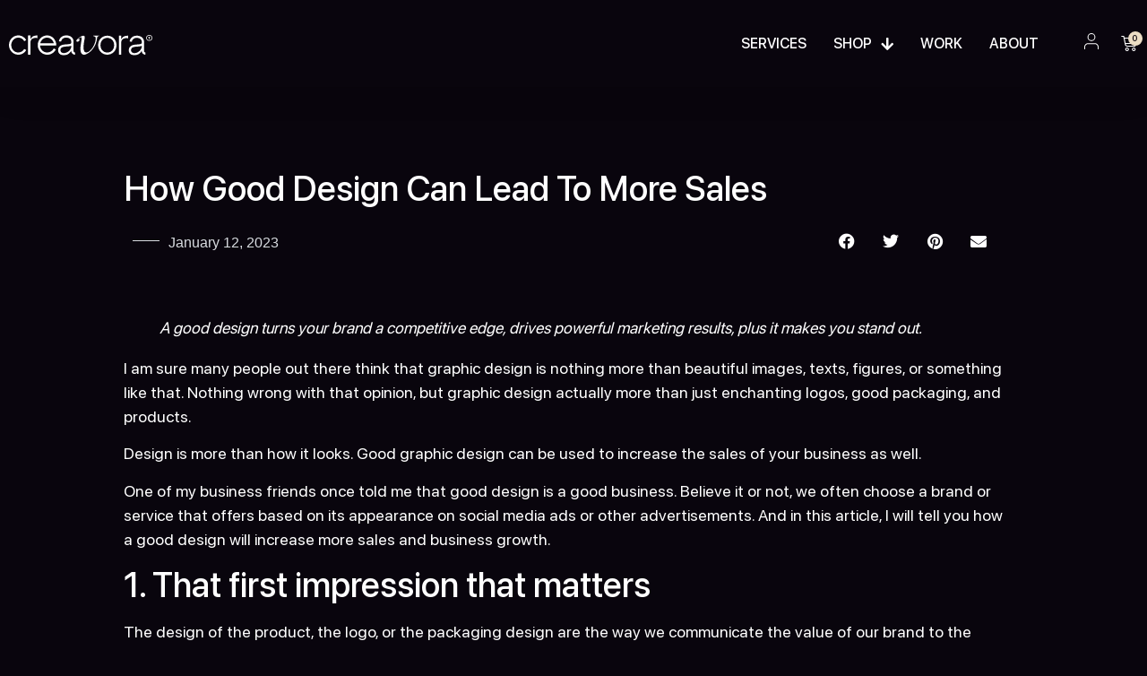

--- FILE ---
content_type: text/html; charset=UTF-8
request_url: https://creavora.com/good-design-can-lead-to-more-sales/
body_size: 28215
content:
<!doctype html>
<html lang="en-US" prefix="og: https://ogp.me/ns#">
<head>
	<meta charset="UTF-8">
	<meta name="viewport" content="width=device-width, initial-scale=1">
	<link rel="profile" href="https://gmpg.org/xfn/11">
	<meta name="dlm-version" content="5.1.6"><script>window._wca = window._wca || [];</script>

<!-- Search Engine Optimization by Rank Math - https://rankmath.com/ -->
<title>How Good Design Can Lead To More Sales &ndash; Creavora</title>
<meta name="description" content="Design is more than how it looks. Good graphic design can be used to increase more sales of your business. Read more to get the full insight."/>
<meta name="robots" content="follow, index, max-snippet:-1, max-video-preview:-1, max-image-preview:large"/>
<link rel="canonical" href="https://www.creavora.com/good-design-can-lead-to-more-sales/" />
<meta property="og:locale" content="en_US" />
<meta property="og:type" content="article" />
<meta property="og:title" content="How Good Design Can Lead To More Sales &ndash; Creavora" />
<meta property="og:description" content="Design is more than how it looks. Good graphic design can be used to increase more sales of your business. Read more to get the full insight." />
<meta property="og:url" content="https://www.creavora.com/good-design-can-lead-to-more-sales/" />
<meta property="og:site_name" content="Creavora" />
<meta property="article:publisher" content="https://www.facebook.com/creavora" />
<meta property="article:tag" content="business sales" />
<meta property="article:tag" content="Design" />
<meta property="article:tag" content="Design Tips" />
<meta property="article:tag" content="graphic design" />
<meta property="article:tag" content="infographic" />
<meta property="article:tag" content="Insight" />
<meta property="article:tag" content="marketing tips" />
<meta property="article:tag" content="sales" />
<meta property="article:section" content="Design Tips" />
<meta property="og:updated_time" content="2023-01-13T04:18:30+00:00" />
<meta property="og:image" content="https://i0.wp.com/www.creavora.com/wp-content/uploads/2023/01/pexels-andrew-neel-8960464-scaled.jpg" />
<meta property="og:image:secure_url" content="https://i0.wp.com/www.creavora.com/wp-content/uploads/2023/01/pexels-andrew-neel-8960464-scaled.jpg" />
<meta property="og:image:width" content="800" />
<meta property="og:image:height" content="533" />
<meta property="og:image:alt" content="Good design" />
<meta property="og:image:type" content="image/jpeg" />
<meta property="article:published_time" content="2023-01-12T05:40:26+00:00" />
<meta property="article:modified_time" content="2023-01-13T04:18:30+00:00" />
<meta name="twitter:card" content="summary_large_image" />
<meta name="twitter:title" content="How Good Design Can Lead To More Sales &ndash; Creavora" />
<meta name="twitter:description" content="Design is more than how it looks. Good graphic design can be used to increase more sales of your business. Read more to get the full insight." />
<meta name="twitter:site" content="@creavora" />
<meta name="twitter:creator" content="@creavora" />
<meta name="twitter:image" content="https://i0.wp.com/www.creavora.com/wp-content/uploads/2023/01/pexels-andrew-neel-8960464-scaled.jpg" />
<meta name="twitter:label1" content="Written by" />
<meta name="twitter:data1" content="Zakila Pobriana" />
<meta name="twitter:label2" content="Time to read" />
<meta name="twitter:data2" content="3 minutes" />
<script type="application/ld+json" class="rank-math-schema">{"@context":"https://schema.org","@graph":[{"@type":"Organization","@id":"https://www.creavora.com/#organization","name":"Creavora","url":"https://creavora.com","sameAs":["https://www.facebook.com/creavora","https://twitter.com/creavora","https://www.instagram.com/bycreavora/"],"logo":{"@type":"ImageObject","@id":"https://www.creavora.com/#logo","url":"https://creavora.com/wp-content/uploads/2023/01/favicon-1.png","contentUrl":"https://creavora.com/wp-content/uploads/2023/01/favicon-1.png","caption":"Creavora","inLanguage":"en-US","width":"80","height":"80"}},{"@type":"WebSite","@id":"https://www.creavora.com/#website","url":"https://www.creavora.com","name":"Creavora","alternateName":"Creavora Studio","publisher":{"@id":"https://www.creavora.com/#organization"},"inLanguage":"en-US"},{"@type":"ImageObject","@id":"https://i0.wp.com/www.creavora.com/wp-content/uploads/2023/01/pexels-andrew-neel-8960464-scaled.jpg?fit=2560%2C1707&amp;ssl=1","url":"https://i0.wp.com/www.creavora.com/wp-content/uploads/2023/01/pexels-andrew-neel-8960464-scaled.jpg?fit=2560%2C1707&amp;ssl=1","width":"2560","height":"1707","caption":"Good design","inLanguage":"en-US"},{"@type":"BreadcrumbList","@id":"https://www.creavora.com/good-design-can-lead-to-more-sales/#breadcrumb","itemListElement":[{"@type":"ListItem","position":"1","item":{"@id":"https://creavora.com","name":"Home"}},{"@type":"ListItem","position":"2","item":{"@id":"https://www.creavora.com/good-design-can-lead-to-more-sales/","name":"How Good Design Can Lead To More Sales"}}]},{"@type":"WebPage","@id":"https://www.creavora.com/good-design-can-lead-to-more-sales/#webpage","url":"https://www.creavora.com/good-design-can-lead-to-more-sales/","name":"How Good Design Can Lead To More Sales &ndash; Creavora","datePublished":"2023-01-12T05:40:26+00:00","dateModified":"2023-01-13T04:18:30+00:00","isPartOf":{"@id":"https://www.creavora.com/#website"},"primaryImageOfPage":{"@id":"https://i0.wp.com/www.creavora.com/wp-content/uploads/2023/01/pexels-andrew-neel-8960464-scaled.jpg?fit=2560%2C1707&amp;ssl=1"},"inLanguage":"en-US","breadcrumb":{"@id":"https://www.creavora.com/good-design-can-lead-to-more-sales/#breadcrumb"}},{"@type":"Person","@id":"https://www.creavora.com/good-design-can-lead-to-more-sales/#author","name":"Zakila Pobriana","image":{"@type":"ImageObject","@id":"https://secure.gravatar.com/avatar/cc3aa1131909be771bf363f02f359af1e5b58971285007c645edb33e54498a30?s=96&amp;d=mm&amp;r=g","url":"https://secure.gravatar.com/avatar/cc3aa1131909be771bf363f02f359af1e5b58971285007c645edb33e54498a30?s=96&amp;d=mm&amp;r=g","caption":"Zakila Pobriana","inLanguage":"en-US"},"worksFor":{"@id":"https://www.creavora.com/#organization"}},{"@type":"BlogPosting","headline":"How Good Design Can Lead To More Sales &ndash; Creavora","keywords":"Good design more sales","datePublished":"2023-01-12T05:40:26+00:00","dateModified":"2023-01-13T04:18:30+00:00","author":{"@id":"https://www.creavora.com/good-design-can-lead-to-more-sales/#author","name":"Zakila Pobriana"},"publisher":{"@id":"https://www.creavora.com/#organization"},"description":"Design is more than how it looks. Good graphic design can be used to increase more sales of your business. Read more to get the full insight.","name":"How Good Design Can Lead To More Sales &ndash; Creavora","@id":"https://www.creavora.com/good-design-can-lead-to-more-sales/#richSnippet","isPartOf":{"@id":"https://www.creavora.com/good-design-can-lead-to-more-sales/#webpage"},"image":{"@id":"https://i0.wp.com/www.creavora.com/wp-content/uploads/2023/01/pexels-andrew-neel-8960464-scaled.jpg?fit=2560%2C1707&amp;ssl=1"},"inLanguage":"en-US","mainEntityOfPage":{"@id":"https://www.creavora.com/good-design-can-lead-to-more-sales/#webpage"}}]}</script>
<!-- /Rank Math WordPress SEO plugin -->

<link rel='dns-prefetch' href='//ajax.googleapis.com' />
<link rel='dns-prefetch' href='//stats.wp.com' />
<link rel='preconnect' href='//i0.wp.com' />
<link rel='preconnect' href='//c0.wp.com' />
<link rel="alternate" type="application/rss+xml" title="Creavora &raquo; Feed" href="https://www.creavora.com/feed/" />
<link rel="alternate" type="application/rss+xml" title="Creavora &raquo; Comments Feed" href="https://www.creavora.com/comments/feed/" />
<link rel="alternate" type="application/rss+xml" title="Creavora &raquo; How Good Design Can Lead To More Sales Comments Feed" href="https://www.creavora.com/good-design-can-lead-to-more-sales/feed/" />
<link rel="alternate" title="oEmbed (JSON)" type="application/json+oembed" href="https://www.creavora.com/wp-json/oembed/1.0/embed?url=https%3A%2F%2Fwww.creavora.com%2Fgood-design-can-lead-to-more-sales%2F" />
<link rel="alternate" title="oEmbed (XML)" type="text/xml+oembed" href="https://www.creavora.com/wp-json/oembed/1.0/embed?url=https%3A%2F%2Fwww.creavora.com%2Fgood-design-can-lead-to-more-sales%2F&#038;format=xml" />
<style id='wp-img-auto-sizes-contain-inline-css'>
img:is([sizes=auto i],[sizes^="auto," i]){contain-intrinsic-size:3000px 1500px}
/*# sourceURL=wp-img-auto-sizes-contain-inline-css */
</style>
<style id='wp-emoji-styles-inline-css'>

	img.wp-smiley, img.emoji {
		display: inline !important;
		border: none !important;
		box-shadow: none !important;
		height: 1em !important;
		width: 1em !important;
		margin: 0 0.07em !important;
		vertical-align: -0.1em !important;
		background: none !important;
		padding: 0 !important;
	}
/*# sourceURL=wp-emoji-styles-inline-css */
</style>
<link rel='stylesheet' id='wp-block-library-css' href='https://c0.wp.com/c/6.9/wp-includes/css/dist/block-library/style.css' media='all' />
<link rel='stylesheet' id='mediaelement-css' href='https://c0.wp.com/c/6.9/wp-includes/js/mediaelement/mediaelementplayer-legacy.min.css' media='all' />
<link rel='stylesheet' id='wp-mediaelement-css' href='https://c0.wp.com/c/6.9/wp-includes/js/mediaelement/wp-mediaelement.css' media='all' />
<style id='jetpack-sharing-buttons-style-inline-css'>
.jetpack-sharing-buttons__services-list{display:flex;flex-direction:row;flex-wrap:wrap;gap:0;list-style-type:none;margin:5px;padding:0}.jetpack-sharing-buttons__services-list.has-small-icon-size{font-size:12px}.jetpack-sharing-buttons__services-list.has-normal-icon-size{font-size:16px}.jetpack-sharing-buttons__services-list.has-large-icon-size{font-size:24px}.jetpack-sharing-buttons__services-list.has-huge-icon-size{font-size:36px}@media print{.jetpack-sharing-buttons__services-list{display:none!important}}.editor-styles-wrapper .wp-block-jetpack-sharing-buttons{gap:0;padding-inline-start:0}ul.jetpack-sharing-buttons__services-list.has-background{padding:1.25em 2.375em}
/*# sourceURL=https://www.creavora.com/wp-content/plugins/jetpack/_inc/blocks/sharing-buttons/view.css */
</style>
<style id='global-styles-inline-css'>
:root{--wp--preset--aspect-ratio--square: 1;--wp--preset--aspect-ratio--4-3: 4/3;--wp--preset--aspect-ratio--3-4: 3/4;--wp--preset--aspect-ratio--3-2: 3/2;--wp--preset--aspect-ratio--2-3: 2/3;--wp--preset--aspect-ratio--16-9: 16/9;--wp--preset--aspect-ratio--9-16: 9/16;--wp--preset--color--black: #000000;--wp--preset--color--cyan-bluish-gray: #abb8c3;--wp--preset--color--white: #ffffff;--wp--preset--color--pale-pink: #f78da7;--wp--preset--color--vivid-red: #cf2e2e;--wp--preset--color--luminous-vivid-orange: #ff6900;--wp--preset--color--luminous-vivid-amber: #fcb900;--wp--preset--color--light-green-cyan: #7bdcb5;--wp--preset--color--vivid-green-cyan: #00d084;--wp--preset--color--pale-cyan-blue: #8ed1fc;--wp--preset--color--vivid-cyan-blue: #0693e3;--wp--preset--color--vivid-purple: #9b51e0;--wp--preset--gradient--vivid-cyan-blue-to-vivid-purple: linear-gradient(135deg,rgb(6,147,227) 0%,rgb(155,81,224) 100%);--wp--preset--gradient--light-green-cyan-to-vivid-green-cyan: linear-gradient(135deg,rgb(122,220,180) 0%,rgb(0,208,130) 100%);--wp--preset--gradient--luminous-vivid-amber-to-luminous-vivid-orange: linear-gradient(135deg,rgb(252,185,0) 0%,rgb(255,105,0) 100%);--wp--preset--gradient--luminous-vivid-orange-to-vivid-red: linear-gradient(135deg,rgb(255,105,0) 0%,rgb(207,46,46) 100%);--wp--preset--gradient--very-light-gray-to-cyan-bluish-gray: linear-gradient(135deg,rgb(238,238,238) 0%,rgb(169,184,195) 100%);--wp--preset--gradient--cool-to-warm-spectrum: linear-gradient(135deg,rgb(74,234,220) 0%,rgb(151,120,209) 20%,rgb(207,42,186) 40%,rgb(238,44,130) 60%,rgb(251,105,98) 80%,rgb(254,248,76) 100%);--wp--preset--gradient--blush-light-purple: linear-gradient(135deg,rgb(255,206,236) 0%,rgb(152,150,240) 100%);--wp--preset--gradient--blush-bordeaux: linear-gradient(135deg,rgb(254,205,165) 0%,rgb(254,45,45) 50%,rgb(107,0,62) 100%);--wp--preset--gradient--luminous-dusk: linear-gradient(135deg,rgb(255,203,112) 0%,rgb(199,81,192) 50%,rgb(65,88,208) 100%);--wp--preset--gradient--pale-ocean: linear-gradient(135deg,rgb(255,245,203) 0%,rgb(182,227,212) 50%,rgb(51,167,181) 100%);--wp--preset--gradient--electric-grass: linear-gradient(135deg,rgb(202,248,128) 0%,rgb(113,206,126) 100%);--wp--preset--gradient--midnight: linear-gradient(135deg,rgb(2,3,129) 0%,rgb(40,116,252) 100%);--wp--preset--font-size--small: 13px;--wp--preset--font-size--medium: 20px;--wp--preset--font-size--large: 36px;--wp--preset--font-size--x-large: 42px;--wp--preset--spacing--20: 0.44rem;--wp--preset--spacing--30: 0.67rem;--wp--preset--spacing--40: 1rem;--wp--preset--spacing--50: 1.5rem;--wp--preset--spacing--60: 2.25rem;--wp--preset--spacing--70: 3.38rem;--wp--preset--spacing--80: 5.06rem;--wp--preset--shadow--natural: 6px 6px 9px rgba(0, 0, 0, 0.2);--wp--preset--shadow--deep: 12px 12px 50px rgba(0, 0, 0, 0.4);--wp--preset--shadow--sharp: 6px 6px 0px rgba(0, 0, 0, 0.2);--wp--preset--shadow--outlined: 6px 6px 0px -3px rgb(255, 255, 255), 6px 6px rgb(0, 0, 0);--wp--preset--shadow--crisp: 6px 6px 0px rgb(0, 0, 0);}:root { --wp--style--global--content-size: 800px;--wp--style--global--wide-size: 1200px; }:where(body) { margin: 0; }.wp-site-blocks > .alignleft { float: left; margin-right: 2em; }.wp-site-blocks > .alignright { float: right; margin-left: 2em; }.wp-site-blocks > .aligncenter { justify-content: center; margin-left: auto; margin-right: auto; }:where(.wp-site-blocks) > * { margin-block-start: 24px; margin-block-end: 0; }:where(.wp-site-blocks) > :first-child { margin-block-start: 0; }:where(.wp-site-blocks) > :last-child { margin-block-end: 0; }:root { --wp--style--block-gap: 24px; }:root :where(.is-layout-flow) > :first-child{margin-block-start: 0;}:root :where(.is-layout-flow) > :last-child{margin-block-end: 0;}:root :where(.is-layout-flow) > *{margin-block-start: 24px;margin-block-end: 0;}:root :where(.is-layout-constrained) > :first-child{margin-block-start: 0;}:root :where(.is-layout-constrained) > :last-child{margin-block-end: 0;}:root :where(.is-layout-constrained) > *{margin-block-start: 24px;margin-block-end: 0;}:root :where(.is-layout-flex){gap: 24px;}:root :where(.is-layout-grid){gap: 24px;}.is-layout-flow > .alignleft{float: left;margin-inline-start: 0;margin-inline-end: 2em;}.is-layout-flow > .alignright{float: right;margin-inline-start: 2em;margin-inline-end: 0;}.is-layout-flow > .aligncenter{margin-left: auto !important;margin-right: auto !important;}.is-layout-constrained > .alignleft{float: left;margin-inline-start: 0;margin-inline-end: 2em;}.is-layout-constrained > .alignright{float: right;margin-inline-start: 2em;margin-inline-end: 0;}.is-layout-constrained > .aligncenter{margin-left: auto !important;margin-right: auto !important;}.is-layout-constrained > :where(:not(.alignleft):not(.alignright):not(.alignfull)){max-width: var(--wp--style--global--content-size);margin-left: auto !important;margin-right: auto !important;}.is-layout-constrained > .alignwide{max-width: var(--wp--style--global--wide-size);}body .is-layout-flex{display: flex;}.is-layout-flex{flex-wrap: wrap;align-items: center;}.is-layout-flex > :is(*, div){margin: 0;}body .is-layout-grid{display: grid;}.is-layout-grid > :is(*, div){margin: 0;}body{padding-top: 0px;padding-right: 0px;padding-bottom: 0px;padding-left: 0px;}a:where(:not(.wp-element-button)){text-decoration: underline;}:root :where(.wp-element-button, .wp-block-button__link){background-color: #32373c;border-width: 0;color: #fff;font-family: inherit;font-size: inherit;font-style: inherit;font-weight: inherit;letter-spacing: inherit;line-height: inherit;padding-top: calc(0.667em + 2px);padding-right: calc(1.333em + 2px);padding-bottom: calc(0.667em + 2px);padding-left: calc(1.333em + 2px);text-decoration: none;text-transform: inherit;}.has-black-color{color: var(--wp--preset--color--black) !important;}.has-cyan-bluish-gray-color{color: var(--wp--preset--color--cyan-bluish-gray) !important;}.has-white-color{color: var(--wp--preset--color--white) !important;}.has-pale-pink-color{color: var(--wp--preset--color--pale-pink) !important;}.has-vivid-red-color{color: var(--wp--preset--color--vivid-red) !important;}.has-luminous-vivid-orange-color{color: var(--wp--preset--color--luminous-vivid-orange) !important;}.has-luminous-vivid-amber-color{color: var(--wp--preset--color--luminous-vivid-amber) !important;}.has-light-green-cyan-color{color: var(--wp--preset--color--light-green-cyan) !important;}.has-vivid-green-cyan-color{color: var(--wp--preset--color--vivid-green-cyan) !important;}.has-pale-cyan-blue-color{color: var(--wp--preset--color--pale-cyan-blue) !important;}.has-vivid-cyan-blue-color{color: var(--wp--preset--color--vivid-cyan-blue) !important;}.has-vivid-purple-color{color: var(--wp--preset--color--vivid-purple) !important;}.has-black-background-color{background-color: var(--wp--preset--color--black) !important;}.has-cyan-bluish-gray-background-color{background-color: var(--wp--preset--color--cyan-bluish-gray) !important;}.has-white-background-color{background-color: var(--wp--preset--color--white) !important;}.has-pale-pink-background-color{background-color: var(--wp--preset--color--pale-pink) !important;}.has-vivid-red-background-color{background-color: var(--wp--preset--color--vivid-red) !important;}.has-luminous-vivid-orange-background-color{background-color: var(--wp--preset--color--luminous-vivid-orange) !important;}.has-luminous-vivid-amber-background-color{background-color: var(--wp--preset--color--luminous-vivid-amber) !important;}.has-light-green-cyan-background-color{background-color: var(--wp--preset--color--light-green-cyan) !important;}.has-vivid-green-cyan-background-color{background-color: var(--wp--preset--color--vivid-green-cyan) !important;}.has-pale-cyan-blue-background-color{background-color: var(--wp--preset--color--pale-cyan-blue) !important;}.has-vivid-cyan-blue-background-color{background-color: var(--wp--preset--color--vivid-cyan-blue) !important;}.has-vivid-purple-background-color{background-color: var(--wp--preset--color--vivid-purple) !important;}.has-black-border-color{border-color: var(--wp--preset--color--black) !important;}.has-cyan-bluish-gray-border-color{border-color: var(--wp--preset--color--cyan-bluish-gray) !important;}.has-white-border-color{border-color: var(--wp--preset--color--white) !important;}.has-pale-pink-border-color{border-color: var(--wp--preset--color--pale-pink) !important;}.has-vivid-red-border-color{border-color: var(--wp--preset--color--vivid-red) !important;}.has-luminous-vivid-orange-border-color{border-color: var(--wp--preset--color--luminous-vivid-orange) !important;}.has-luminous-vivid-amber-border-color{border-color: var(--wp--preset--color--luminous-vivid-amber) !important;}.has-light-green-cyan-border-color{border-color: var(--wp--preset--color--light-green-cyan) !important;}.has-vivid-green-cyan-border-color{border-color: var(--wp--preset--color--vivid-green-cyan) !important;}.has-pale-cyan-blue-border-color{border-color: var(--wp--preset--color--pale-cyan-blue) !important;}.has-vivid-cyan-blue-border-color{border-color: var(--wp--preset--color--vivid-cyan-blue) !important;}.has-vivid-purple-border-color{border-color: var(--wp--preset--color--vivid-purple) !important;}.has-vivid-cyan-blue-to-vivid-purple-gradient-background{background: var(--wp--preset--gradient--vivid-cyan-blue-to-vivid-purple) !important;}.has-light-green-cyan-to-vivid-green-cyan-gradient-background{background: var(--wp--preset--gradient--light-green-cyan-to-vivid-green-cyan) !important;}.has-luminous-vivid-amber-to-luminous-vivid-orange-gradient-background{background: var(--wp--preset--gradient--luminous-vivid-amber-to-luminous-vivid-orange) !important;}.has-luminous-vivid-orange-to-vivid-red-gradient-background{background: var(--wp--preset--gradient--luminous-vivid-orange-to-vivid-red) !important;}.has-very-light-gray-to-cyan-bluish-gray-gradient-background{background: var(--wp--preset--gradient--very-light-gray-to-cyan-bluish-gray) !important;}.has-cool-to-warm-spectrum-gradient-background{background: var(--wp--preset--gradient--cool-to-warm-spectrum) !important;}.has-blush-light-purple-gradient-background{background: var(--wp--preset--gradient--blush-light-purple) !important;}.has-blush-bordeaux-gradient-background{background: var(--wp--preset--gradient--blush-bordeaux) !important;}.has-luminous-dusk-gradient-background{background: var(--wp--preset--gradient--luminous-dusk) !important;}.has-pale-ocean-gradient-background{background: var(--wp--preset--gradient--pale-ocean) !important;}.has-electric-grass-gradient-background{background: var(--wp--preset--gradient--electric-grass) !important;}.has-midnight-gradient-background{background: var(--wp--preset--gradient--midnight) !important;}.has-small-font-size{font-size: var(--wp--preset--font-size--small) !important;}.has-medium-font-size{font-size: var(--wp--preset--font-size--medium) !important;}.has-large-font-size{font-size: var(--wp--preset--font-size--large) !important;}.has-x-large-font-size{font-size: var(--wp--preset--font-size--x-large) !important;}
:root :where(.wp-block-pullquote){font-size: 1.5em;line-height: 1.6;}
/*# sourceURL=global-styles-inline-css */
</style>
<link rel='stylesheet' id='woocommerce-layout-css' href='https://c0.wp.com/p/woocommerce/10.3.7/assets/css/woocommerce-layout.css' media='all' />
<style id='woocommerce-layout-inline-css'>

	.infinite-scroll .woocommerce-pagination {
		display: none;
	}
/*# sourceURL=woocommerce-layout-inline-css */
</style>
<link rel='stylesheet' id='woocommerce-smallscreen-css' href='https://c0.wp.com/p/woocommerce/10.3.7/assets/css/woocommerce-smallscreen.css' media='only screen and (max-width: 768px)' />
<link rel='stylesheet' id='woocommerce-general-css' href='https://c0.wp.com/p/woocommerce/10.3.7/assets/css/woocommerce.css' media='all' />
<style id='woocommerce-inline-inline-css'>
.woocommerce form .form-row .required { visibility: hidden; }
/*# sourceURL=woocommerce-inline-inline-css */
</style>
<link rel='stylesheet' id='qi-addons-for-elementor-grid-style-css' href='https://www.creavora.com/wp-content/plugins/qi-addons-for-elementor/assets/css/grid.min.css?ver=1.9.5' media='all' />
<link rel='stylesheet' id='qi-addons-for-elementor-helper-parts-style-css' href='https://www.creavora.com/wp-content/plugins/qi-addons-for-elementor/assets/css/helper-parts.min.css?ver=1.9.5' media='all' />
<link rel='stylesheet' id='qi-addons-for-elementor-style-css' href='https://www.creavora.com/wp-content/plugins/qi-addons-for-elementor/assets/css/main.min.css?ver=1.9.5' media='all' />
<link rel='stylesheet' id='wpcvs-frontend-css' href='https://www.creavora.com/wp-content/plugins/wpc-variation-swatches/assets/css/frontend.css?ver=4.3.4' media='all' />
<link rel='stylesheet' id='brands-styles-css' href='https://c0.wp.com/p/woocommerce/10.3.7/assets/css/brands.css' media='all' />
<link rel='stylesheet' id='swiper-css' href='https://www.creavora.com/wp-content/plugins/qi-addons-for-elementor/assets/plugins/swiper/8.4.5/swiper.min.css?ver=8.4.5' media='all' />
<link rel='stylesheet' id='hello-elementor-css' href='https://www.creavora.com/wp-content/themes/hello-elementor/style.css?ver=3.4.2' media='all' />
<link rel='stylesheet' id='hello-elementor-theme-style-css' href='https://www.creavora.com/wp-content/themes/hello-elementor/theme.css?ver=3.4.2' media='all' />
<link rel='stylesheet' id='hello-elementor-header-footer-css' href='https://www.creavora.com/wp-content/themes/hello-elementor/header-footer.css?ver=3.4.2' media='all' />
<link rel='stylesheet' id='elementor-frontend-css' href='https://www.creavora.com/wp-content/uploads/elementor/css/custom-frontend.css?ver=1768910717' media='all' />
<link rel='stylesheet' id='elementor-post-4-css' href='https://www.creavora.com/wp-content/uploads/elementor/css/post-4.css?ver=1768910718' media='all' />
<link rel='stylesheet' id='widget-image-css' href='https://www.creavora.com/wp-content/plugins/elementor/assets/css/widget-image.min.css?ver=3.34.2' media='all' />
<link rel='stylesheet' id='widget-nav-menu-css' href='https://www.creavora.com/wp-content/uploads/elementor/css/custom-pro-widget-nav-menu.min.css?ver=1768910717' media='all' />
<link rel='stylesheet' id='widget-woocommerce-menu-cart-css' href='https://www.creavora.com/wp-content/uploads/elementor/css/custom-pro-widget-woocommerce-menu-cart.min.css?ver=1768910717' media='all' />
<link rel='stylesheet' id='e-sticky-css' href='https://www.creavora.com/wp-content/plugins/elementor-pro/assets/css/modules/sticky.css?ver=3.32.2' media='all' />
<link rel='stylesheet' id='widget-heading-css' href='https://www.creavora.com/wp-content/plugins/elementor/assets/css/widget-heading.min.css?ver=3.34.2' media='all' />
<link rel='stylesheet' id='widget-form-css' href='https://www.creavora.com/wp-content/plugins/elementor-pro/assets/css/widget-form.min.css?ver=3.32.2' media='all' />
<link rel='stylesheet' id='widget-divider-css' href='https://www.creavora.com/wp-content/plugins/elementor/assets/css/widget-divider.min.css?ver=3.34.2' media='all' />
<link rel='stylesheet' id='widget-social-icons-css' href='https://www.creavora.com/wp-content/plugins/elementor/assets/css/widget-social-icons.min.css?ver=3.34.2' media='all' />
<link rel='stylesheet' id='e-apple-webkit-css' href='https://www.creavora.com/wp-content/uploads/elementor/css/custom-apple-webkit.min.css?ver=1768910717' media='all' />
<link rel='stylesheet' id='widget-post-info-css' href='https://www.creavora.com/wp-content/plugins/elementor-pro/assets/css/widget-post-info.min.css?ver=3.32.2' media='all' />
<link rel='stylesheet' id='widget-icon-list-css' href='https://www.creavora.com/wp-content/uploads/elementor/css/custom-widget-icon-list.min.css?ver=1768910717' media='all' />
<link rel='stylesheet' id='elementor-icons-shared-0-css' href='https://www.creavora.com/wp-content/plugins/elementor/assets/lib/font-awesome/css/fontawesome.css?ver=5.15.3' media='all' />
<link rel='stylesheet' id='elementor-icons-fa-regular-css' href='https://www.creavora.com/wp-content/plugins/elementor/assets/lib/font-awesome/css/regular.css?ver=5.15.3' media='all' />
<link rel='stylesheet' id='elementor-icons-fa-solid-css' href='https://www.creavora.com/wp-content/plugins/elementor/assets/lib/font-awesome/css/solid.css?ver=5.15.3' media='all' />
<link rel='stylesheet' id='widget-share-buttons-css' href='https://www.creavora.com/wp-content/plugins/elementor-pro/assets/css/widget-share-buttons.min.css?ver=3.32.2' media='all' />
<link rel='stylesheet' id='elementor-icons-fa-brands-css' href='https://www.creavora.com/wp-content/plugins/elementor/assets/lib/font-awesome/css/brands.css?ver=5.15.3' media='all' />
<link rel='stylesheet' id='widget-posts-css' href='https://www.creavora.com/wp-content/plugins/elementor-pro/assets/css/widget-posts.min.css?ver=3.32.2' media='all' />
<link rel='stylesheet' id='elementor-icons-css' href='https://www.creavora.com/wp-content/plugins/elementor/assets/lib/eicons/css/elementor-icons.css?ver=5.46.0' media='all' />
<link rel='stylesheet' id='font-awesome-5-all-css' href='https://www.creavora.com/wp-content/plugins/elementor/assets/lib/font-awesome/css/all.css?ver=3.34.2' media='all' />
<link rel='stylesheet' id='font-awesome-4-shim-css' href='https://www.creavora.com/wp-content/plugins/elementor/assets/lib/font-awesome/css/v4-shims.css?ver=3.34.2' media='all' />
<link rel='stylesheet' id='elementor-post-602-css' href='https://www.creavora.com/wp-content/uploads/elementor/css/post-602.css?ver=1768910719' media='all' />
<link rel='stylesheet' id='elementor-post-618-css' href='https://www.creavora.com/wp-content/uploads/elementor/css/post-618.css?ver=1768910719' media='all' />
<link rel='stylesheet' id='elementor-post-678-css' href='https://www.creavora.com/wp-content/uploads/elementor/css/post-678.css?ver=1768911792' media='all' />
<link rel='stylesheet' id='subscribedownload-css' href='https://www.creavora.com/wp-content/plugins/subscribe-download/css/style.css?ver=3.21' media='all' />
<link rel='stylesheet' id='hello-elementor-child-style-css' href='https://www.creavora.com/wp-content/themes/hello-theme-child/style.css?ver=1.0.0' media='all' />
<link rel='stylesheet' id='ecs-styles-css' href='https://www.creavora.com/wp-content/plugins/ele-custom-skin/assets/css/ecs-style.css?ver=3.1.9' media='all' />
<link rel='stylesheet' id='elementor-post-193-css' href='https://www.creavora.com/wp-content/uploads/elementor/css/post-193.css?ver=1667728088' media='all' />
<link rel='stylesheet' id='elementor-post-314-css' href='https://www.creavora.com/wp-content/uploads/elementor/css/post-314.css?ver=1672558607' media='all' />
<link rel='stylesheet' id='elementor-post-458-css' href='https://www.creavora.com/wp-content/uploads/elementor/css/post-458.css?ver=1724301042' media='all' />
<link rel='stylesheet' id='elementor-post-670-css' href='https://www.creavora.com/wp-content/uploads/elementor/css/post-670.css?ver=1673331057' media='all' />
<link rel='stylesheet' id='elementor-post-950-css' href='https://www.creavora.com/wp-content/uploads/elementor/css/post-950.css?ver=1676111630' media='all' />
<link rel='stylesheet' id='elementor-post-1628-css' href='https://www.creavora.com/wp-content/uploads/elementor/css/post-1628.css?ver=1677221150' media='all' />
<link rel='stylesheet' id='elementor-post-2632-css' href='https://www.creavora.com/wp-content/uploads/elementor/css/post-2632.css?ver=1668590056' media='all' />
<link rel='stylesheet' id='elementor-post-5943-css' href='https://www.creavora.com/wp-content/uploads/elementor/css/post-5943.css?ver=1677513507' media='all' />
<link rel='stylesheet' id='elementor-post-6084-css' href='https://www.creavora.com/wp-content/uploads/elementor/css/post-6084.css?ver=1677513586' media='all' />
<link rel='stylesheet' id='elementor-post-6087-css' href='https://www.creavora.com/wp-content/uploads/elementor/css/post-6087.css?ver=1677513654' media='all' />
<script src="https://c0.wp.com/c/6.9/wp-includes/js/jquery/jquery.js" id="jquery-core-js"></script>
<script src="https://c0.wp.com/c/6.9/wp-includes/js/jquery/jquery-migrate.js" id="jquery-migrate-js"></script>
<script src="https://c0.wp.com/p/woocommerce/10.3.7/assets/js/jquery-blockui/jquery.blockUI.js" id="wc-jquery-blockui-js" defer data-wp-strategy="defer"></script>
<script id="wc-add-to-cart-js-extra">
var wc_add_to_cart_params = {"ajax_url":"/wp-admin/admin-ajax.php","wc_ajax_url":"/?wc-ajax=%%endpoint%%","i18n_view_cart":"View cart","cart_url":"https://www.creavora.com/cart/","is_cart":"","cart_redirect_after_add":"no"};
//# sourceURL=wc-add-to-cart-js-extra
</script>
<script src="https://c0.wp.com/p/woocommerce/10.3.7/assets/js/frontend/add-to-cart.js" id="wc-add-to-cart-js" defer data-wp-strategy="defer"></script>
<script src="https://c0.wp.com/p/woocommerce/10.3.7/assets/js/js-cookie/js.cookie.js" id="wc-js-cookie-js" defer data-wp-strategy="defer"></script>
<script id="woocommerce-js-extra">
var woocommerce_params = {"ajax_url":"/wp-admin/admin-ajax.php","wc_ajax_url":"/?wc-ajax=%%endpoint%%","i18n_password_show":"Show password","i18n_password_hide":"Hide password"};
//# sourceURL=woocommerce-js-extra
</script>
<script src="https://c0.wp.com/p/woocommerce/10.3.7/assets/js/frontend/woocommerce.js" id="woocommerce-js" defer data-wp-strategy="defer"></script>
<script src="https://stats.wp.com/s-202604.js" id="woocommerce-analytics-js" defer data-wp-strategy="defer"></script>
<script src="https://www.creavora.com/wp-content/plugins/elementor/assets/lib/font-awesome/js/v4-shims.js?ver=3.34.2" id="font-awesome-4-shim-js"></script>
<script src="https://www.creavora.com/wp-content/plugins/subscribe-download/js/script.js?ver=3.21" id="subscribedownload-js"></script>
<script id="wc-cart-fragments-js-extra">
var wc_cart_fragments_params = {"ajax_url":"/wp-admin/admin-ajax.php","wc_ajax_url":"/?wc-ajax=%%endpoint%%","cart_hash_key":"wc_cart_hash_a1f7ad521b4cb01ab4e20f0ab53470d0","fragment_name":"wc_fragments_a1f7ad521b4cb01ab4e20f0ab53470d0","request_timeout":"5000"};
//# sourceURL=wc-cart-fragments-js-extra
</script>
<script src="https://c0.wp.com/p/woocommerce/10.3.7/assets/js/frontend/cart-fragments.js" id="wc-cart-fragments-js" defer data-wp-strategy="defer"></script>
<script id="ecs_ajax_load-js-extra">
var ecs_ajax_params = {"ajaxurl":"https://www.creavora.com/wp-admin/admin-ajax.php","posts":"{\"page\":0,\"name\":\"good-design-can-lead-to-more-sales\",\"error\":\"\",\"m\":\"\",\"p\":0,\"post_parent\":\"\",\"subpost\":\"\",\"subpost_id\":\"\",\"attachment\":\"\",\"attachment_id\":0,\"pagename\":\"\",\"page_id\":0,\"second\":\"\",\"minute\":\"\",\"hour\":\"\",\"day\":0,\"monthnum\":0,\"year\":0,\"w\":0,\"category_name\":\"\",\"tag\":\"\",\"cat\":\"\",\"tag_id\":\"\",\"author\":\"\",\"author_name\":\"\",\"feed\":\"\",\"tb\":\"\",\"paged\":0,\"meta_key\":\"\",\"meta_value\":\"\",\"preview\":\"\",\"s\":\"\",\"sentence\":\"\",\"title\":\"\",\"fields\":\"all\",\"menu_order\":\"\",\"embed\":\"\",\"category__in\":[],\"category__not_in\":[],\"category__and\":[],\"post__in\":[],\"post__not_in\":[],\"post_name__in\":[],\"tag__in\":[],\"tag__not_in\":[],\"tag__and\":[],\"tag_slug__in\":[],\"tag_slug__and\":[],\"post_parent__in\":[],\"post_parent__not_in\":[],\"author__in\":[],\"author__not_in\":[],\"search_columns\":[],\"facetwp\":false,\"ignore_sticky_posts\":false,\"suppress_filters\":false,\"cache_results\":true,\"update_post_term_cache\":true,\"update_menu_item_cache\":false,\"lazy_load_term_meta\":true,\"update_post_meta_cache\":true,\"post_type\":\"\",\"posts_per_page\":9,\"nopaging\":false,\"comments_per_page\":\"50\",\"no_found_rows\":false,\"order\":\"DESC\"}"};
//# sourceURL=ecs_ajax_load-js-extra
</script>
<script src="https://www.creavora.com/wp-content/plugins/ele-custom-skin/assets/js/ecs_ajax_pagination.js?ver=3.1.9" id="ecs_ajax_load-js"></script>
<script src="https://www.creavora.com/wp-content/plugins/ele-custom-skin/assets/js/ecs.js?ver=3.1.9" id="ecs-script-js"></script>
<link rel="https://api.w.org/" href="https://www.creavora.com/wp-json/" /><link rel="alternate" title="JSON" type="application/json" href="https://www.creavora.com/wp-json/wp/v2/posts/4067" /><link rel="EditURI" type="application/rsd+xml" title="RSD" href="https://www.creavora.com/xmlrpc.php?rsd" />
<meta name="generator" content="WordPress 6.9" />
<link rel='shortlink' href='https://www.creavora.com/?p=4067' />
	<style>img#wpstats{display:none}</style>
		<meta property="og:url" content="https://www.creavora.com/good-design-can-lead-to-more-sales/" /><meta property="og:site_name" content="Creavora" /><meta property="og:type" content="article" /><meta property="og:title" content="How Good Design Can Lead To More Sales" /><meta property="og:image" content="https://i0.wp.com/www.creavora.com/wp-content/uploads/2023/01/pexels-andrew-neel-8960464-scaled.jpg?fit=800%2C533&amp;ssl=1" />	<noscript><style>.woocommerce-product-gallery{ opacity: 1 !important; }</style></noscript>
	<meta name="generator" content="Elementor 3.34.2; features: additional_custom_breakpoints; settings: css_print_method-external, google_font-enabled, font_display-swap">
<!-- Pinterest Tag -->
<script>
!function(e){if(!window.pintrk){window.pintrk = function () {
window.pintrk.queue.push(Array.prototype.slice.call(arguments))};var
  n=window.pintrk;n.queue=[],n.version="3.0";var
  t=document.createElement("script");t.async=!0,t.src=e;var
  r=document.getElementsByTagName("script")[0];
  r.parentNode.insertBefore(t,r)}}("https://s.pinimg.com/ct/core.js");
pintrk('load', '2612975245144', {em: '<user_email_address>'});
pintrk('page');
</script>
<noscript>
<img height="1" width="1" style="display:none;" alt=""
  src="https://ct.pinterest.com/v3/?event=init&tid=2612975245144&pd[em]=<hashed_email_address>&noscript=1" />
</noscript>
<!-- end Pinterest Tag -->

		<style>
			.subscribedownload_signup_form, .subscribedownload_confirmation_info {background-color: #09050d !important; border-color: #09050d !important; color: #ffffff !important; font-size: 18px !important;}
			.subscribedownload_signup_form a, .subscribedownload_confirmation_info a, .subscribedownload_signup_form p, .subscribedownload_confirmation_info p { color: #ffffff; !important; font-size: 18px !important;}
			.subscribedownload_signup_form a, .subscribedownload_confirmation_info a { color: #ffffff; !important; text-decoration: underline !important;}
			a.subscribedownload-submit, a.subscribedownload-submit:visited {background-color: #09050d !important; border-color: #09050d !important; color: #ffffff !important; font-size: 18px !important; text-decoration: none !important;}
			a.subscribedownload-submit:hover, a.subscribedownload-submit:active {background-color: #000000 !important; border-color: #000000 !important; color: #ffffff !important; font-size: 18px !important; text-decoration: none !important;}
			.subscribedownload_terms, .subscribedownload-input, .subscribedownload-input:hover, .subscribedownload-input:active, .subscribedownload-input:focus{border-color:#09050d !important; background-color:#09050d !important; background-color:rgba(9,5,13,1) !important; color: #ffffff !important; font-size: 26px !important;}
		</style>
		<script>
			var subscribedownload_action = "https://www.creavora.com/wp-admin/admin-ajax.php";
			var subscribedownload_ga_tracking = "off";
		</script><script type="text/javascript" src="https://cdn.brevo.com/js/sdk-loader.js" async></script><script type="text/javascript">
            window.Brevo = window.Brevo || [];
            window.Brevo.push(["init", {
                client_key: "ch9dry3g9t18om2syo6z93li",
                email_id: "",
                push: {
                    customDomain: "https://www.creavora.com\/wp-content\/plugins\/woocommerce-sendinblue-newsletter-subscription\/"
                }
            }]);
        </script>			<script  type="text/javascript">
				!function(f,b,e,v,n,t,s){if(f.fbq)return;n=f.fbq=function(){n.callMethod?
					n.callMethod.apply(n,arguments):n.queue.push(arguments)};if(!f._fbq)f._fbq=n;
					n.push=n;n.loaded=!0;n.version='2.0';n.queue=[];t=b.createElement(e);t.async=!0;
					t.src=v;s=b.getElementsByTagName(e)[0];s.parentNode.insertBefore(t,s)}(window,
					document,'script','https://connect.facebook.net/en_US/fbevents.js');
			</script>
			<!-- WooCommerce Facebook Integration Begin -->
			<script  type="text/javascript">

				fbq('init', '1663072950836131', {}, {
    "agent": "woocommerce-10.3.7-3.4.6"
});

				fbq( 'track', 'PageView', {
    "source": "woocommerce",
    "version": "10.3.7",
    "pluginVersion": "3.4.6"
} );

				document.addEventListener( 'DOMContentLoaded', function() {
					// Insert placeholder for events injected when a product is added to the cart through AJAX.
					document.body.insertAdjacentHTML( 'beforeend', '<div class=\"wc-facebook-pixel-event-placeholder\"></div>' );
				}, false );

			</script>
			<!-- WooCommerce Facebook Integration End -->
						<style>
				.e-con.e-parent:nth-of-type(n+4):not(.e-lazyloaded):not(.e-no-lazyload),
				.e-con.e-parent:nth-of-type(n+4):not(.e-lazyloaded):not(.e-no-lazyload) * {
					background-image: none !important;
				}
				@media screen and (max-height: 1024px) {
					.e-con.e-parent:nth-of-type(n+3):not(.e-lazyloaded):not(.e-no-lazyload),
					.e-con.e-parent:nth-of-type(n+3):not(.e-lazyloaded):not(.e-no-lazyload) * {
						background-image: none !important;
					}
				}
				@media screen and (max-height: 640px) {
					.e-con.e-parent:nth-of-type(n+2):not(.e-lazyloaded):not(.e-no-lazyload),
					.e-con.e-parent:nth-of-type(n+2):not(.e-lazyloaded):not(.e-no-lazyload) * {
						background-image: none !important;
					}
				}
			</style>
			<link rel="icon" href="https://i0.wp.com/www.creavora.com/wp-content/uploads/2023/01/cropped-favicon.png?fit=32%2C32&#038;ssl=1" sizes="32x32" />
<link rel="icon" href="https://i0.wp.com/www.creavora.com/wp-content/uploads/2023/01/cropped-favicon.png?fit=192%2C192&#038;ssl=1" sizes="192x192" />
<link rel="apple-touch-icon" href="https://i0.wp.com/www.creavora.com/wp-content/uploads/2023/01/cropped-favicon.png?fit=180%2C180&#038;ssl=1" />
<meta name="msapplication-TileImage" content="https://i0.wp.com/www.creavora.com/wp-content/uploads/2023/01/cropped-favicon.png?fit=270%2C270&#038;ssl=1" />
    <script>
      (function($) {
        $(document).on('facetwp-refresh', function() {
          $('.facetwp-template').animate({ opacity: 0 }, 500);
        });
        $(document).on('facetwp-loaded', function() {
          $('.facetwp-template').animate({ opacity: 1 }, 500);
        });
        $(document).on('facetwp-loaded', function() {
            if (FWP.loaded) {
                $('html, body').animate({
                    scrollTop: $('.elementor-element-f8f4546').offset().top
                }, 500);
            }
        });
      })(jQuery);
    </script>
</head>
<body class="wp-singular post-template-default single single-post postid-4067 single-format-standard wp-embed-responsive wp-theme-hello-elementor wp-child-theme-hello-theme-child theme-hello-elementor woocommerce-no-js eio-default qodef-qi--no-touch qi-addons-for-elementor-1.9.5 page-good-design-can-lead-to-more-sales hello-elementor-default elementor-default elementor-kit-4 elementor-page-678">


<a class="skip-link screen-reader-text" href="#content">Skip to content</a>

		<header data-elementor-type="header" data-elementor-id="602" class="elementor elementor-602 elementor-location-header" data-elementor-post-type="elementor_library">
					<header class="elementor-section elementor-top-section elementor-element elementor-element-3ee01d8 elementor-section-content-middle elementor-section-stretched elementor-hidden-tablet elementor-hidden-mobile_extra elementor-hidden-mobile elementor-section-boxed elementor-section-height-default elementor-section-height-default" data-id="3ee01d8" data-element_type="section" data-settings="{&quot;stretch_section&quot;:&quot;section-stretched&quot;,&quot;sticky&quot;:&quot;top&quot;,&quot;sticky_on&quot;:[],&quot;sticky_offset&quot;:0,&quot;sticky_effects_offset&quot;:0,&quot;sticky_anchor_link_offset&quot;:0}">
						<div class="elementor-container elementor-column-gap-default">
					<div class="elementor-column elementor-col-33 elementor-top-column elementor-element elementor-element-621df03" data-id="621df03" data-element_type="column">
			<div class="elementor-widget-wrap elementor-element-populated">
						<div class="elementor-element elementor-element-afae643 elementor-widget elementor-widget-image" data-id="afae643" data-element_type="widget" data-widget_type="image.default">
				<div class="elementor-widget-container">
																<a href="https://www.creavora.com">
							<img loading="lazy" width="229" height="33" src="https://www.creavora.com/wp-content/uploads/2022/11/logo_creavora.svg" class="attachment-full size-full wp-image-7801" alt="Logo" />								</a>
															</div>
				</div>
					</div>
		</div>
				<div class="elementor-column elementor-col-66 elementor-top-column elementor-element elementor-element-0113718" data-id="0113718" data-element_type="column">
			<div class="elementor-widget-wrap elementor-element-populated">
						<div class="elementor-element elementor-element-96bfa62 elementor-nav-menu__align-end elementor-nav-menu--dropdown-none elementor-widget__width-auto elementor-widget elementor-widget-nav-menu" data-id="96bfa62" data-element_type="widget" data-settings="{&quot;submenu_icon&quot;:{&quot;value&quot;:&quot;&lt;i class=\&quot;fas fa-arrow-down\&quot; aria-hidden=\&quot;true\&quot;&gt;&lt;\/i&gt;&quot;,&quot;library&quot;:&quot;fa-solid&quot;},&quot;layout&quot;:&quot;horizontal&quot;}" data-widget_type="nav-menu.default">
				<div class="elementor-widget-container">
								<nav aria-label="Menu" class="elementor-nav-menu--main elementor-nav-menu__container elementor-nav-menu--layout-horizontal e--pointer-none">
				<ul id="menu-1-96bfa62" class="elementor-nav-menu"><li class="menu-item menu-item-type-post_type menu-item-object-page menu-item-5926"><a href="https://www.creavora.com/services/" class="elementor-item">Services</a></li>
<li class="menu-item menu-item-type-post_type menu-item-object-page menu-item-has-children menu-item-34"><a href="https://www.creavora.com/shop/" class="elementor-item">Shop</a>
<ul class="sub-menu elementor-nav-menu--dropdown">
	<li class="menu-item menu-item-type-taxonomy menu-item-object-product_cat menu-item-1309"><a href="https://www.creavora.com/product-category/fonts/" class="elementor-sub-item">Fonts</a></li>
	<li class="menu-item menu-item-type-taxonomy menu-item-object-product_cat menu-item-1310"><a href="https://www.creavora.com/product-category/mockups/" class="elementor-sub-item">Mockups</a></li>
	<li class="menu-item menu-item-type-taxonomy menu-item-object-product_cat menu-item-1311"><a href="https://www.creavora.com/product-category/templates/" class="elementor-sub-item">Templates</a></li>
	<li class="freebie menu-item menu-item-type-post_type menu-item-object-page menu-item-1308"><a href="https://www.creavora.com/freebies/" class="elementor-sub-item">Freebies</a></li>
</ul>
</li>
<li class="menu-item menu-item-type-post_type menu-item-object-page menu-item-33"><a href="https://www.creavora.com/portfolio/" class="elementor-item">Work</a></li>
<li class="menu-item menu-item-type-post_type menu-item-object-page menu-item-1922"><a href="https://www.creavora.com/about/" class="elementor-item">About</a></li>
</ul>			</nav>
						<nav class="elementor-nav-menu--dropdown elementor-nav-menu__container" aria-hidden="true">
				<ul id="menu-2-96bfa62" class="elementor-nav-menu"><li class="menu-item menu-item-type-post_type menu-item-object-page menu-item-5926"><a href="https://www.creavora.com/services/" class="elementor-item" tabindex="-1">Services</a></li>
<li class="menu-item menu-item-type-post_type menu-item-object-page menu-item-has-children menu-item-34"><a href="https://www.creavora.com/shop/" class="elementor-item" tabindex="-1">Shop</a>
<ul class="sub-menu elementor-nav-menu--dropdown">
	<li class="menu-item menu-item-type-taxonomy menu-item-object-product_cat menu-item-1309"><a href="https://www.creavora.com/product-category/fonts/" class="elementor-sub-item" tabindex="-1">Fonts</a></li>
	<li class="menu-item menu-item-type-taxonomy menu-item-object-product_cat menu-item-1310"><a href="https://www.creavora.com/product-category/mockups/" class="elementor-sub-item" tabindex="-1">Mockups</a></li>
	<li class="menu-item menu-item-type-taxonomy menu-item-object-product_cat menu-item-1311"><a href="https://www.creavora.com/product-category/templates/" class="elementor-sub-item" tabindex="-1">Templates</a></li>
	<li class="freebie menu-item menu-item-type-post_type menu-item-object-page menu-item-1308"><a href="https://www.creavora.com/freebies/" class="elementor-sub-item" tabindex="-1">Freebies</a></li>
</ul>
</li>
<li class="menu-item menu-item-type-post_type menu-item-object-page menu-item-33"><a href="https://www.creavora.com/portfolio/" class="elementor-item" tabindex="-1">Work</a></li>
<li class="menu-item menu-item-type-post_type menu-item-object-page menu-item-1922"><a href="https://www.creavora.com/about/" class="elementor-item" tabindex="-1">About</a></li>
</ul>			</nav>
						</div>
				</div>
				<div class="elementor-element elementor-element-d691354 elementor-widget__width-auto elementor-view-default elementor-widget elementor-widget-icon" data-id="d691354" data-element_type="widget" data-widget_type="icon.default">
				<div class="elementor-widget-container">
							<div class="elementor-icon-wrapper">
			<a class="elementor-icon" href="https://www.creavora.com/my-account/">
			<svg xmlns="http://www.w3.org/2000/svg" width="32" height="35.75" viewBox="0 0 32 35.75"><g id="Group_13" data-name="Group 13" transform="translate(-3 -2.174)"><path id="Path_215" data-name="Path 215" d="M34,26.787V22.916a7.87,7.87,0,0,0-2.2-5.474,7.383,7.383,0,0,0-5.3-2.268h-15a7.384,7.384,0,0,0-5.3,2.268A7.87,7.87,0,0,0,4,22.916v3.871" transform="translate(0 10.137)" fill="none" stroke="#fff" stroke-linecap="round" stroke-linejoin="round" stroke-width="2"></path><path id="Path_216" data-name="Path 216" d="M15.758,18.657A7.742,7.742,0,1,0,8,10.916,7.75,7.75,0,0,0,15.758,18.657Z" transform="translate(3.242)" fill="none" stroke="#fff" stroke-linecap="round" stroke-linejoin="round" stroke-width="2"></path></g></svg>			</a>
		</div>
						</div>
				</div>
				<div class="elementor-element elementor-element-46793b6 elementor-widget__width-auto mini-cart-custom toggle-icon--cart-medium elementor-menu-cart--items-indicator-bubble elementor-menu-cart--cart-type-side-cart elementor-menu-cart--show-remove-button-yes elementor-widget elementor-widget-woocommerce-menu-cart" data-id="46793b6" data-element_type="widget" data-settings="{&quot;cart_type&quot;:&quot;side-cart&quot;,&quot;open_cart&quot;:&quot;click&quot;,&quot;automatically_open_cart&quot;:&quot;no&quot;}" data-widget_type="woocommerce-menu-cart.default">
				<div class="elementor-widget-container">
							<div class="elementor-menu-cart__wrapper">
							<div class="elementor-menu-cart__toggle_wrapper">
					<div class="elementor-menu-cart__container elementor-lightbox" aria-hidden="true">
						<div class="elementor-menu-cart__main" aria-hidden="true">
									<div class="elementor-menu-cart__close-button">
					</div>
									<div class="widget_shopping_cart_content">
															</div>
						</div>
					</div>
							<div class="elementor-menu-cart__toggle elementor-button-wrapper">
			<a id="elementor-menu-cart__toggle_button" href="#" class="elementor-menu-cart__toggle_button elementor-button elementor-size-sm" aria-expanded="false">
				<span class="elementor-button-text"><span class="woocommerce-Price-amount amount"><bdi><span class="woocommerce-Price-currencySymbol">&#36;</span>0</bdi></span></span>
				<span class="elementor-button-icon">
					<span class="elementor-button-icon-qty" data-counter="0">0</span>
					<i class="eicon-cart-medium"></i>					<span class="elementor-screen-only">Cart</span>
				</span>
			</a>
		</div>
						</div>
					</div> <!-- close elementor-menu-cart__wrapper -->
						</div>
				</div>
					</div>
		</div>
					</div>
		</header>
				<header class="elementor-section elementor-top-section elementor-element elementor-element-8fc04fc elementor-section-content-middle elementor-hidden-desktop elementor-hidden-tablet_extra elementor-section-boxed elementor-section-height-default elementor-section-height-default" data-id="8fc04fc" data-element_type="section" data-settings="{&quot;sticky&quot;:&quot;top&quot;,&quot;sticky_on&quot;:[],&quot;sticky_offset&quot;:0,&quot;sticky_effects_offset&quot;:0,&quot;sticky_anchor_link_offset&quot;:0}">
						<div class="elementor-container elementor-column-gap-default">
					<div class="elementor-column elementor-col-50 elementor-top-column elementor-element elementor-element-4d62cd8" data-id="4d62cd8" data-element_type="column">
			<div class="elementor-widget-wrap elementor-element-populated">
						<div class="elementor-element elementor-element-a2ef825 elementor-widget elementor-widget-image" data-id="a2ef825" data-element_type="widget" data-widget_type="image.default">
				<div class="elementor-widget-container">
																<a href="https://www.creavora.com">
							<img loading="lazy" width="229" height="33" src="https://www.creavora.com/wp-content/uploads/2022/11/logo_creavora.svg" class="attachment-full size-full wp-image-7801" alt="Logo" />								</a>
															</div>
				</div>
					</div>
		</div>
				<div class="elementor-column elementor-col-50 elementor-top-column elementor-element elementor-element-93659de" data-id="93659de" data-element_type="column">
			<div class="elementor-widget-wrap elementor-element-populated">
						<div class="elementor-element elementor-element-9d014eb elementor-widget__width-auto elementor-view-default elementor-widget elementor-widget-icon" data-id="9d014eb" data-element_type="widget" data-widget_type="icon.default">
				<div class="elementor-widget-container">
							<div class="elementor-icon-wrapper">
			<a class="elementor-icon" href="https://www.creavora.com/my-account/">
			<svg xmlns="http://www.w3.org/2000/svg" width="32" height="35.75" viewBox="0 0 32 35.75"><g id="Group_13" data-name="Group 13" transform="translate(-3 -2.174)"><path id="Path_215" data-name="Path 215" d="M34,26.787V22.916a7.87,7.87,0,0,0-2.2-5.474,7.383,7.383,0,0,0-5.3-2.268h-15a7.384,7.384,0,0,0-5.3,2.268A7.87,7.87,0,0,0,4,22.916v3.871" transform="translate(0 10.137)" fill="none" stroke="#fff" stroke-linecap="round" stroke-linejoin="round" stroke-width="2"></path><path id="Path_216" data-name="Path 216" d="M15.758,18.657A7.742,7.742,0,1,0,8,10.916,7.75,7.75,0,0,0,15.758,18.657Z" transform="translate(3.242)" fill="none" stroke="#fff" stroke-linecap="round" stroke-linejoin="round" stroke-width="2"></path></g></svg>			</a>
		</div>
						</div>
				</div>
				<div class="elementor-element elementor-element-82222ba elementor-widget__width-auto mini-cart-custom toggle-icon--cart-medium elementor-menu-cart--items-indicator-bubble elementor-menu-cart--cart-type-side-cart elementor-menu-cart--show-remove-button-yes elementor-widget elementor-widget-woocommerce-menu-cart" data-id="82222ba" data-element_type="widget" data-settings="{&quot;cart_type&quot;:&quot;side-cart&quot;,&quot;open_cart&quot;:&quot;click&quot;,&quot;automatically_open_cart&quot;:&quot;no&quot;}" data-widget_type="woocommerce-menu-cart.default">
				<div class="elementor-widget-container">
							<div class="elementor-menu-cart__wrapper">
							<div class="elementor-menu-cart__toggle_wrapper">
					<div class="elementor-menu-cart__container elementor-lightbox" aria-hidden="true">
						<div class="elementor-menu-cart__main" aria-hidden="true">
									<div class="elementor-menu-cart__close-button">
					</div>
									<div class="widget_shopping_cart_content">
															</div>
						</div>
					</div>
							<div class="elementor-menu-cart__toggle elementor-button-wrapper">
			<a id="elementor-menu-cart__toggle_button" href="#" class="elementor-menu-cart__toggle_button elementor-button elementor-size-sm" aria-expanded="false">
				<span class="elementor-button-text"><span class="woocommerce-Price-amount amount"><bdi><span class="woocommerce-Price-currencySymbol">&#36;</span>0</bdi></span></span>
				<span class="elementor-button-icon">
					<span class="elementor-button-icon-qty" data-counter="0">0</span>
					<i class="eicon-cart-medium"></i>					<span class="elementor-screen-only">Cart</span>
				</span>
			</a>
		</div>
						</div>
					</div> <!-- close elementor-menu-cart__wrapper -->
						</div>
				</div>
				<div class="elementor-element elementor-element-f2f3165 elementor-nav-menu--stretch elementor-widget-mobile_extra__width-auto elementor-widget-tablet__width-auto elementor-nav-menu__text-align-aside elementor-nav-menu--toggle elementor-nav-menu--burger elementor-widget elementor-widget-nav-menu" data-id="f2f3165" data-element_type="widget" data-settings="{&quot;full_width&quot;:&quot;stretch&quot;,&quot;submenu_icon&quot;:{&quot;value&quot;:&quot;&lt;i class=\&quot;fas fa-angle-down\&quot; aria-hidden=\&quot;true\&quot;&gt;&lt;\/i&gt;&quot;,&quot;library&quot;:&quot;fa-solid&quot;},&quot;layout&quot;:&quot;dropdown&quot;,&quot;toggle&quot;:&quot;burger&quot;}" data-widget_type="nav-menu.default">
				<div class="elementor-widget-container">
							<div class="elementor-menu-toggle" role="button" tabindex="0" aria-label="Menu Toggle" aria-expanded="false">
			<span class="elementor-menu-toggle__icon--open"><svg xmlns="http://www.w3.org/2000/svg" viewBox="0 0 24 24" width="24" height="24"><path fill="none" d="M0 0h24v24H0z"></path><path d="M3 4h18v2H3V4zm6 7h12v2H9v-2zm-6 7h18v2H3v-2z"></path></svg></span><span class="elementor-menu-toggle__icon--close"><svg xmlns="http://www.w3.org/2000/svg" viewBox="0 0 24 24" width="24" height="24"><path fill="none" d="M0 0h24v24H0z"></path><path d="M12 10.586l4.95-4.95 1.414 1.414-4.95 4.95 4.95 4.95-1.414 1.414-4.95-4.95-4.95 4.95-1.414-1.414 4.95-4.95-4.95-4.95L7.05 5.636z"></path></svg></span>		</div>
					<nav class="elementor-nav-menu--dropdown elementor-nav-menu__container" aria-hidden="true">
				<ul id="menu-2-f2f3165" class="elementor-nav-menu"><li class="menu-item menu-item-type-post_type menu-item-object-page menu-item-home menu-item-1899"><a href="https://www.creavora.com/" class="elementor-item" tabindex="-1">Creavora</a></li>
<li class="menu-item menu-item-type-post_type menu-item-object-page menu-item-1902"><a href="https://www.creavora.com/services/" class="elementor-item" tabindex="-1">Services</a></li>
<li class="menu-item menu-item-type-post_type menu-item-object-page menu-item-has-children menu-item-1903"><a href="https://www.creavora.com/shop/" class="elementor-item" tabindex="-1">Shop</a>
<ul class="sub-menu elementor-nav-menu--dropdown">
	<li class="menu-item menu-item-type-taxonomy menu-item-object-product_cat menu-item-1907"><a href="https://www.creavora.com/product-category/fonts/" class="elementor-sub-item" tabindex="-1">Fonts</a></li>
	<li class="menu-item menu-item-type-taxonomy menu-item-object-product_cat menu-item-1908"><a href="https://www.creavora.com/product-category/mockups/" class="elementor-sub-item" tabindex="-1">Mockups</a></li>
	<li class="menu-item menu-item-type-taxonomy menu-item-object-product_cat menu-item-1909"><a href="https://www.creavora.com/product-category/templates/" class="elementor-sub-item" tabindex="-1">Templates</a></li>
	<li class="menu-item menu-item-type-post_type menu-item-object-page menu-item-1906"><a href="https://www.creavora.com/freebies/" class="elementor-sub-item" tabindex="-1">Freebies</a></li>
</ul>
</li>
<li class="menu-item menu-item-type-post_type menu-item-object-page menu-item-1904"><a href="https://www.creavora.com/portfolio/" class="elementor-item" tabindex="-1">Work</a></li>
<li class="menu-item menu-item-type-post_type menu-item-object-page menu-item-1901"><a href="https://www.creavora.com/about/" class="elementor-item" tabindex="-1">About</a></li>
</ul>			</nav>
						</div>
				</div>
					</div>
		</div>
					</div>
		</header>
				</header>
				<div data-elementor-type="single-post" data-elementor-id="678" class="elementor elementor-678 elementor-location-single post-4067 post type-post status-publish format-standard has-post-thumbnail hentry category-design-tips category-marketing tag-business-sales tag-design tag-design-tips tag-graphic-design tag-infographic tag-insight tag-marketing-tips tag-sales" data-elementor-post-type="elementor_library">
					<section class="elementor-section elementor-top-section elementor-element elementor-element-c1f9424 elementor-section-boxed elementor-section-height-default elementor-section-height-default" data-id="c1f9424" data-element_type="section">
						<div class="elementor-container elementor-column-gap-default">
					<div class="elementor-column elementor-col-16 elementor-top-column elementor-element elementor-element-a7d9240" data-id="a7d9240" data-element_type="column">
			<div class="elementor-widget-wrap">
							</div>
		</div>
				<div class="elementor-column elementor-col-66 elementor-top-column elementor-element elementor-element-1bd1092" data-id="1bd1092" data-element_type="column">
			<div class="elementor-widget-wrap elementor-element-populated">
						<div class="elementor-element elementor-element-59a615e elementor-widget elementor-widget-theme-post-title elementor-page-title elementor-widget-heading" data-id="59a615e" data-element_type="widget" data-widget_type="theme-post-title.default">
				<div class="elementor-widget-container">
					<h1 class="elementor-heading-title elementor-size-default">How Good Design Can Lead To More Sales</h1>				</div>
				</div>
				<section class="elementor-section elementor-inner-section elementor-element elementor-element-5f2039a elementor-section-content-middle elementor-section-boxed elementor-section-height-default elementor-section-height-default" data-id="5f2039a" data-element_type="section">
						<div class="elementor-container elementor-column-gap-default">
					<div class="elementor-column elementor-col-50 elementor-inner-column elementor-element elementor-element-b6af7a5" data-id="b6af7a5" data-element_type="column">
			<div class="elementor-widget-wrap elementor-element-populated">
						<div class="elementor-element elementor-element-49ea660 elementor-widget__width-auto elementor-widget-divider--view-line elementor-widget elementor-widget-divider" data-id="49ea660" data-element_type="widget" data-widget_type="divider.default">
				<div class="elementor-widget-container">
							<div class="elementor-divider">
			<span class="elementor-divider-separator">
						</span>
		</div>
						</div>
				</div>
				<div class="elementor-element elementor-element-480a462 elementor-widget__width-auto product_cat elementor-widget elementor-widget-post-info" data-id="480a462" data-element_type="widget" data-widget_type="post-info.default">
				<div class="elementor-widget-container">
							<ul class="elementor-inline-items elementor-icon-list-items elementor-post-info">
								<li class="elementor-icon-list-item elementor-repeater-item-3ff2b99 elementor-inline-item" itemprop="datePublished">
						<a href="https://www.creavora.com/2023/01/12/">
														<span class="elementor-icon-list-text elementor-post-info__item elementor-post-info__item--type-date">
										<time>January 12, 2023</time>					</span>
									</a>
				</li>
				</ul>
						</div>
				</div>
					</div>
		</div>
				<div class="elementor-column elementor-col-50 elementor-inner-column elementor-element elementor-element-54190c0" data-id="54190c0" data-element_type="column">
			<div class="elementor-widget-wrap elementor-element-populated">
						<div class="elementor-element elementor-element-bbfb543 elementor-share-buttons--view-icon elementor-share-buttons--skin-flat elementor-share-buttons--color-custom elementor-widget__width-auto elementor-share-buttons--shape-square elementor-grid-0 elementor-widget elementor-widget-share-buttons" data-id="bbfb543" data-element_type="widget" data-widget_type="share-buttons.default">
				<div class="elementor-widget-container">
							<div class="elementor-grid" role="list">
								<div class="elementor-grid-item" role="listitem">
						<div class="elementor-share-btn elementor-share-btn_facebook" role="button" tabindex="0" aria-label="Share on facebook">
															<span class="elementor-share-btn__icon">
								<i class="fab fa-facebook" aria-hidden="true"></i>							</span>
																				</div>
					</div>
									<div class="elementor-grid-item" role="listitem">
						<div class="elementor-share-btn elementor-share-btn_twitter" role="button" tabindex="0" aria-label="Share on twitter">
															<span class="elementor-share-btn__icon">
								<i class="fab fa-twitter" aria-hidden="true"></i>							</span>
																				</div>
					</div>
									<div class="elementor-grid-item" role="listitem">
						<div class="elementor-share-btn elementor-share-btn_pinterest" role="button" tabindex="0" aria-label="Share on pinterest">
															<span class="elementor-share-btn__icon">
								<i class="fab fa-pinterest" aria-hidden="true"></i>							</span>
																				</div>
					</div>
									<div class="elementor-grid-item" role="listitem">
						<div class="elementor-share-btn elementor-share-btn_email" role="button" tabindex="0" aria-label="Share on email">
															<span class="elementor-share-btn__icon">
								<i class="fas fa-envelope" aria-hidden="true"></i>							</span>
																				</div>
					</div>
						</div>
						</div>
				</div>
					</div>
		</div>
					</div>
		</section>
				<div class="elementor-element elementor-element-428df04 body-text elementor-widget elementor-widget-theme-post-content" data-id="428df04" data-element_type="widget" data-widget_type="theme-post-content.default">
				<div class="elementor-widget-container">
					<blockquote>
<p id="b680" class="pw-post-body-paragraph hu hv gx eu b hw hx hy hz ia ib ic id ie if ig ih ii ij ik il im in io ip iq gq bi" data-selectable-paragraph=""><em class="ir">A good design turns your brand a competitive edge, drives powerful marketing results, plus it makes you stand out.</em></p>
</blockquote>
<p data-selectable-paragraph="">I am sure many people out there think that graphic design is nothing more than beautiful images, texts, figures, or something like that. Nothing wrong with that opinion, but graphic design actually more than just enchanting logos, good packaging, and products.</p>
<p data-selectable-paragraph="">Design is more than how it looks. Good graphic design can be used to increase the sales of your business as well.</p>
<p data-selectable-paragraph="">One of my business friends once told me that good design is a good business. Believe it or not, we often choose a brand or service that offers based on its appearance on social media ads or other advertisements. And in this article, I will tell you how a good design will increase more sales and business growth.</p>
<h2 id="db31" class="jn jo gx eu jp jq jr js jt ju jv jw jx ie jy jz ka ii kb kc kd im ke kf kg kh bi" data-selectable-paragraph="">1. That first impression that matters</h2>
<p id="1a3d" class="pw-post-body-paragraph hu hv gx eu b hw ki hy hz ia kj ic id ie kk ig ih ii kl ik il im km io ip iq gq bi" data-selectable-paragraph="">The design of the product, the logo, or the packaging design are the way we communicate the value of our brand to the customers. Now, imagine you are walking through a grocery store to buy a body wash. Many body wash products or brands in front of your eyes compete by presenting a good design to get your attention and convince you that they are worth buying.</p>
<p id="ecc1" class="pw-post-body-paragraph hu hv gx eu b hw hx hy hz ia ib ic id ie if ig ih ii ij ik il im in io ip iq gq bi" data-selectable-paragraph="">Here, I guess you will choose the most attractive design product and then you decide whether you buy it or not. The good design of a product really matters and plays a huge role in increasing sales. And so, a good designer will consider how it looks and how it works.</p>
<h2 id="927e" class="jn jo gx eu jp jq jr js jt ju jv jw jx ie jy jz ka ii kb kc kd im ke kf kg kh bi" data-selectable-paragraph="">2. Good design builds customer trust</h2>
<p id="8c82" class="pw-post-body-paragraph hu hv gx eu b hw ki hy hz ia kj ic id ie kk ig ih ii kl ik il im km io ip iq gq bi" data-selectable-paragraph="">Design is the first thing the consumer sees when looking at your brand. It can be the logo, packaging, advertisement, or anywhere on your business’s social media. Moreover, your brand design can establish long-lasting emotional connections and build trust with your target consumer.</p>
<p data-selectable-paragraph=""><strong><em>Also read: </em><a href="https://creavora.com/create-your-brand-story/" target="_blank" rel="noopener">How to Create Brand Story to Improve your Brand</a></strong></p>
<h2 class="jn jo gx eu jp jq jr js jt ju jv jw jx ie jy jz ka ii kb kc kd im ke kf kg kh bi" data-selectable-paragraph="">3. Good design broadens target audience</h2>
<p id="6eb1" class="pw-post-body-paragraph hu hv gx eu b hw ki hy hz ia kj ic id ie kk ig ih ii kl ik il im km io ip iq gq bi" data-selectable-paragraph="">Before we continue, look at these two product design examples.</p>
<figure class="it iu iv iw ek ix dy dz paragraph-image">
<div class="iy iz di ja bf jb" role="button">
<div class="dy dz kt"><img fetchpriority="high" data-recalc-dims="1" fetchpriority="high" decoding="async" class="bf jc jd c aligncenter" role="presentation" src="https://i0.wp.com/miro.medium.com/max/700/1%2A5kc5xONeD-5gWnVlZp8zZQ.jpeg?resize=469%2C331&#038;ssl=1" alt="Good Design Can Lead To More Sales" width="469" height="331" title="How Good Design Can Lead To More Sales 1"></div>
</div>
</figure>
<figure class="it iu iv iw ek ix dy dz paragraph-image">
<div class="iy iz di ja bf jb" role="button">
<div class="dy dz ku"><img loading="lazy" data-recalc-dims="1" decoding="async" class="bf jc jd c aligncenter" role="presentation" src="https://i0.wp.com/miro.medium.com/max/700/1%2Ab_Op176Sx_rUY4HzWuTr1w.jpeg?resize=475%2C475&#038;ssl=1" alt="Good Design Can Lead To More Sales" width="475" height="475" title="How Good Design Can Lead To More Sales 2"></div>
</div>
</figure>
<p id="81e2" class="pw-post-body-paragraph hu hv gx eu b hw hx hy hz ia ib ic id ie if ig ih ii ij ik il im in io ip iq gq bi" data-selectable-paragraph="">Good design can help you market or broaden your business&#8217;s target audience of several categories of people. Look at the examples above, the design really specifies the audience that you want to reach or the product is used for.</p>
<p id="bd9e" class="pw-post-body-paragraph hu hv gx eu b hw hx hy hz ia ib ic id ie if ig ih ii ij ik il im in io ip iq gq bi" data-selectable-paragraph="">So that’s why considering the voice of your brand and the product’s value have to be well represented and communicated in a good design.</p>
<h2 id="92c2" class="jn jo gx eu jp jq jr js jt ju jv jw jx ie jy jz ka ii kb kc kd im ke kf kg kh bi" data-selectable-paragraph="">4. Motivate people to take action</h2>
<p id="d06b" class="pw-post-body-paragraph hu hv gx eu b hw ki hy hz ia kj ic id ie kk ig ih ii kl ik il im km io ip iq gq bi" data-selectable-paragraph="">One of the essential things that should be included in a good design is adding ‘call to action words. Those words, such as “Try it now”, “Buy it now”, or “Download for free” will convince your customers to take action.</p>
<p id="7bc2" class="pw-post-body-paragraph hu hv gx eu b hw hx hy hz ia ib ic id ie if ig ih ii ij ik il im in io ip iq gq bi" data-selectable-paragraph="">In the present day, calls to action are a little less concerned with life and death but are still extremely effective when done right. Motivate your audience to take action and click that button, buy that product, share that image — whatever your goal is, convince them to take a step forward by pairing enticing type and even more enticing design.</p>
<h2 class="jn jo gx eu jp jq jr js jt ju jv jw jx ie jy jz ka ii kb kc kd im ke kf kg kh bi" data-selectable-paragraph="">5. Good design makes your brand memorable</h2>
<p id="23d7" class="pw-post-body-paragraph hu hv gx eu b hw ki hy hz ia kj ic id ie kk ig ih ii kl ik il im km io ip iq gq bi" data-selectable-paragraph="">Again, design is way more than just a picture or a logo. It goes so much deeper than that.</p>
<p id="3aed" class="pw-post-body-paragraph hu hv gx eu b hw hx hy hz ia ib ic id ie if ig ih ii ij ik il im in io ip iq gq bi" data-selectable-paragraph="">A good graphic designer will carefully consider the color of the brands, and the pattern or lines used so the product will remember immediately. Sometimes, people only remember some elements that are used in the design. It will help them identify the product before they decide to buy or recommend it to other people.</p>
<p id="783b" class="pw-post-body-paragraph hu hv gx eu b hw hx hy hz ia ib ic id ie if ig ih ii ij ik il im in io ip iq gq bi" data-selectable-paragraph="">In the end, having a good design that can communicate your brand to your customers is important. Design fills in all the blanks that the written word misses out on, it communicates your brand’s personality, values, and overall identity to the audience. Good design allows your customers to easily find key information about product pricing and company policies on your product.</p>
<p id="5eb1" class="pw-post-body-paragraph hu hv gx eu b hw hx hy hz ia ib ic id ie if ig ih ii ij ik il im in io ip iq gq bi" data-selectable-paragraph=""><em class="ir">Well, have you had a good brand design?</em></p>
<p id="6c8f" class="pw-post-body-paragraph hu hv gx eu b hw hx hy hz ia ib ic id ie if ig ih ii ij ik il im in io ip iq gq bi" data-selectable-paragraph="">&#8212;</p>
<p class="pw-post-body-paragraph hu hv gx eu b hw hx hy hz ia ib ic id ie if ig ih ii ij ik il im in io ip iq gq bi" data-selectable-paragraph="">We understand that doing product design might be complicated sometimes but you need to complete your setup in time. There is no better way to save time than to use pre-designed templates.</p>
<p class="pw-post-body-paragraph hu hv gx eu b hw hx hy hz ia ib ic id ie if ig ih ii ij ik il im in io ip iq gq bi" data-selectable-paragraph="">Thankfully there are templates available for every channel and every size for your project design. You can choose any design and easily customize depending on your need. Take a look <a href="https://canva.com/creavora" target="_blank" rel="noopener"><strong class="eu gy"><em class="ir">here</em></strong></a> to get more free Canva templates to use.</p>
<p id="0868" class="pw-post-body-paragraph hu hv gx eu b hw hx hy hz ia ib ic id ie if ig ih ii ij ik il im in io ip iq gq bi" data-selectable-paragraph="">Do you need our help in creating more projects together? Reach us soon! <a class="ae ks" href="mailto:creavora@gmail.com" target="_blank" rel="noopener ugc nofollow">creavora@gmail.com</a> 😊</p>
				</div>
				</div>
					</div>
		</div>
				<div class="elementor-column elementor-col-16 elementor-top-column elementor-element elementor-element-e140070" data-id="e140070" data-element_type="column">
			<div class="elementor-widget-wrap">
							</div>
		</div>
					</div>
		</section>
				<section class="elementor-section elementor-top-section elementor-element elementor-element-674d9a5 elementor-section-boxed elementor-section-height-default elementor-section-height-default" data-id="674d9a5" data-element_type="section">
						<div class="elementor-container elementor-column-gap-default">
					<div class="elementor-column elementor-col-100 elementor-top-column elementor-element elementor-element-3723798" data-id="3723798" data-element_type="column">
			<div class="elementor-widget-wrap elementor-element-populated">
						<section class="elementor-section elementor-inner-section elementor-element elementor-element-89c9947 elementor-section-content-middle elementor-section-boxed elementor-section-height-default elementor-section-height-default" data-id="89c9947" data-element_type="section">
						<div class="elementor-container elementor-column-gap-default">
					<div class="elementor-column elementor-col-50 elementor-inner-column elementor-element elementor-element-978f95d" data-id="978f95d" data-element_type="column">
			<div class="elementor-widget-wrap elementor-element-populated">
						<div class="elementor-element elementor-element-3f8390b elementor-widget elementor-widget-heading" data-id="3f8390b" data-element_type="widget" data-widget_type="heading.default">
				<div class="elementor-widget-container">
					<h3 class="elementor-heading-title elementor-size-default">Related Article</h3>				</div>
				</div>
					</div>
		</div>
				<div class="elementor-column elementor-col-50 elementor-inner-column elementor-element elementor-element-8c66193" data-id="8c66193" data-element_type="column">
			<div class="elementor-widget-wrap elementor-element-populated">
						<div class="elementor-element elementor-element-8542b13 right elementor-widget elementor-widget-qi_addons_for_elementor_button" data-id="8542b13" data-element_type="widget" data-widget_type="qi_addons_for_elementor_button.default">
				<div class="elementor-widget-container">
					<a class="qodef-shortcode qodef-m qodef-qi-button qodef-html--link qodef-layout--textual qodef-icon--right qodef-hover--icon-move-horizontal" href="https://www.creavora.com/blog/" target="_self">
	<span class="qodef-m-text">See more</span>
		<span class="qodef-m-icon qodef--icon-color-set">
		<span class="qodef-m-icon-inner">
			<svg xmlns="http://www.w3.org/2000/svg" id="arrow-down" width="13" height="13" viewBox="0 0 13 13"><path id="Path_219" data-name="Path 219" d="M13.48,13.307H1.867v-.26h11.18L1.693,1.693l.174-.173L13.22,12.873V1.607h.26Z" transform="translate(-1 -0.827)"></path><path id="Path_220" data-name="Path 220" d="M14,13.74V1.26H12.7V11.833L1.867,1,1,1.866,11.833,12.7H1.347V14H13.48" transform="translate(-1 -1)"></path><path id="Path_221" data-name="Path 221" d="M13.48,1.26H14V1" transform="translate(-1 11.74)"></path></svg>							<svg xmlns="http://www.w3.org/2000/svg" id="arrow-down" width="13" height="13" viewBox="0 0 13 13"><path id="Path_219" data-name="Path 219" d="M13.48,13.307H1.867v-.26h11.18L1.693,1.693l.174-.173L13.22,12.873V1.607h.26Z" transform="translate(-1 -0.827)"></path><path id="Path_220" data-name="Path 220" d="M14,13.74V1.26H12.7V11.833L1.867,1,1,1.866,11.833,12.7H1.347V14H13.48" transform="translate(-1 -1)"></path><path id="Path_221" data-name="Path 221" d="M13.48,1.26H14V1" transform="translate(-1 11.74)"></path></svg>					</span>
	</span>
</a>
				</div>
				</div>
					</div>
		</div>
					</div>
		</section>
				<div class="elementor-element elementor-element-55d47a2 elementor-posts--thumbnail-top elementor-grid-3 elementor-grid-tablet-2 elementor-grid-mobile-1 elementor-widget elementor-widget-posts" data-id="55d47a2" data-element_type="widget" data-settings="{&quot;custom_row_gap&quot;:{&quot;unit&quot;:&quot;px&quot;,&quot;size&quot;:40,&quot;sizes&quot;:[]},&quot;custom_columns&quot;:&quot;3&quot;,&quot;custom_columns_tablet&quot;:&quot;2&quot;,&quot;custom_columns_mobile&quot;:&quot;1&quot;,&quot;custom_row_gap_tablet_extra&quot;:{&quot;unit&quot;:&quot;px&quot;,&quot;size&quot;:&quot;&quot;,&quot;sizes&quot;:[]},&quot;custom_row_gap_tablet&quot;:{&quot;unit&quot;:&quot;px&quot;,&quot;size&quot;:&quot;&quot;,&quot;sizes&quot;:[]},&quot;custom_row_gap_mobile_extra&quot;:{&quot;unit&quot;:&quot;px&quot;,&quot;size&quot;:&quot;&quot;,&quot;sizes&quot;:[]},&quot;custom_row_gap_mobile&quot;:{&quot;unit&quot;:&quot;px&quot;,&quot;size&quot;:&quot;&quot;,&quot;sizes&quot;:[]}}" data-widget_type="posts.custom">
				<div class="elementor-widget-container">
					      <div class="ecs-posts elementor-posts-container elementor-posts   elementor-grid elementor-posts--skin-custom" data-settings="{&quot;current_page&quot;:1,&quot;max_num_pages&quot;:&quot;5&quot;,&quot;load_method&quot;:&quot;&quot;,&quot;widget_id&quot;:&quot;55d47a2&quot;,&quot;post_id&quot;:4067,&quot;theme_id&quot;:678,&quot;change_url&quot;:false,&quot;reinit_js&quot;:false}">
      		<article id="post-7176" class="elementor-post elementor-grid-item ecs-post-loop post-7176 post type-post status-publish format-standard has-post-thumbnail hentry category-uncategorized">
				<div data-elementor-type="loop" data-elementor-id="670" class="elementor elementor-670 elementor-location-single post-7176 post type-post status-publish format-standard has-post-thumbnail hentry category-uncategorized" data-elementor-post-type="elementor_library">
					<section class="elementor-section elementor-top-section elementor-element elementor-element-94e5f55 elementor-section-boxed elementor-section-height-default elementor-section-height-default" data-id="94e5f55" data-element_type="section">
						<div class="elementor-container elementor-column-gap-no">
					<div class="elementor-column elementor-col-100 elementor-top-column elementor-element elementor-element-10ee3b1" data-id="10ee3b1" data-element_type="column">
			<div class="elementor-widget-wrap elementor-element-populated">
						<div class="elementor-element elementor-element-1ae1cb3 elementor-widget elementor-widget-theme-post-featured-image elementor-widget-image" data-id="1ae1cb3" data-element_type="widget" data-widget_type="theme-post-featured-image.default">
				<div class="elementor-widget-container">
																<a href="https://www.creavora.com/4-reasons-you-need-mockups-to-display-your-products/">
							<img loading="lazy" width="600" height="400" src="https://i0.wp.com/www.creavora.com/wp-content/uploads/2023/08/IMG_2599-2.jpeg?resize=600%2C400&amp;ssl=1" class="attachment-thumbnail size-thumbnail wp-image-7185" alt="4 Reasons You Need Mockups To Display Your Products" srcset="https://i0.wp.com/www.creavora.com/wp-content/uploads/2023/08/IMG_2599-2.jpeg?resize=600%2C400&amp;ssl=1 600w, https://i0.wp.com/www.creavora.com/wp-content/uploads/2023/08/IMG_2599-2.jpeg?zoom=2&amp;resize=600%2C400&amp;ssl=1 1200w" sizes="(max-width: 600px) 100vw, 600px" />								</a>
															</div>
				</div>
				<section class="elementor-section elementor-inner-section elementor-element elementor-element-00d4b81 elementor-section-content-top elementor-section-boxed elementor-section-height-default elementor-section-height-default" data-id="00d4b81" data-element_type="section">
						<div class="elementor-container elementor-column-gap-no">
					<div class="elementor-column elementor-col-100 elementor-inner-column elementor-element elementor-element-f99eefc" data-id="f99eefc" data-element_type="column">
			<div class="elementor-widget-wrap elementor-element-populated">
						<div class="elementor-element elementor-element-f06ab81 elementor-widget elementor-widget-theme-post-title elementor-page-title elementor-widget-heading" data-id="f06ab81" data-element_type="widget" data-widget_type="theme-post-title.default">
				<div class="elementor-widget-container">
					<span class="elementor-heading-title elementor-size-default"><a href="https://www.creavora.com/4-reasons-you-need-mockups-to-display-your-products/">4 Reasons You Need Mockups To Display Your Products</a></span>				</div>
				</div>
					</div>
		</div>
					</div>
		</section>
				<section class="elementor-section elementor-inner-section elementor-element elementor-element-81eafcd elementor-section-content-middle elementor-section-boxed elementor-section-height-default elementor-section-height-default" data-id="81eafcd" data-element_type="section">
						<div class="elementor-container elementor-column-gap-no">
					<div class="elementor-column elementor-col-50 elementor-inner-column elementor-element elementor-element-addcc3e" data-id="addcc3e" data-element_type="column">
			<div class="elementor-widget-wrap elementor-element-populated">
						<div class="elementor-element elementor-element-5633eaf elementor-widget__width-auto elementor-widget-divider--view-line elementor-widget elementor-widget-divider" data-id="5633eaf" data-element_type="widget" data-widget_type="divider.default">
				<div class="elementor-widget-container">
							<div class="elementor-divider">
			<span class="elementor-divider-separator">
						</span>
		</div>
						</div>
				</div>
				<div class="elementor-element elementor-element-0019e86 elementor-widget__width-auto product_cat elementor-widget elementor-widget-post-info" data-id="0019e86" data-element_type="widget" data-widget_type="post-info.default">
				<div class="elementor-widget-container">
							<ul class="elementor-inline-items elementor-icon-list-items elementor-post-info">
								<li class="elementor-icon-list-item elementor-repeater-item-3ff2b99 elementor-inline-item" itemprop="datePublished">
						<a href="https://www.creavora.com/2023/08/17/">
														<span class="elementor-icon-list-text elementor-post-info__item elementor-post-info__item--type-date">
										<time>August 17, 2023</time>					</span>
									</a>
				</li>
				</ul>
						</div>
				</div>
					</div>
		</div>
				<div class="elementor-column elementor-col-50 elementor-inner-column elementor-element elementor-element-a8dee36" data-id="a8dee36" data-element_type="column">
			<div class="elementor-widget-wrap elementor-element-populated">
						<div class="elementor-element elementor-element-841f952 elementor-align-right elementor-widget__width-auto product_cat right elementor-widget elementor-widget-post-info" data-id="841f952" data-element_type="widget" data-widget_type="post-info.default">
				<div class="elementor-widget-container">
							<ul class="elementor-inline-items elementor-icon-list-items elementor-post-info">
								<li class="elementor-icon-list-item elementor-repeater-item-99b9000 elementor-inline-item" itemprop="about">
													<span class="elementor-icon-list-text elementor-post-info__item elementor-post-info__item--type-terms">
										<span class="elementor-post-info__terms-list">
				<span class="elementor-post-info__terms-list-item">Uncategorized</span>				</span>
					</span>
								</li>
				</ul>
						</div>
				</div>
					</div>
		</div>
					</div>
		</section>
					</div>
		</div>
					</div>
		</section>
				</div>
				</article>
				<article id="post-4100" class="elementor-post elementor-grid-item ecs-post-loop post-4100 post type-post status-publish format-standard has-post-thumbnail hentry category-marketing">
				<div data-elementor-type="loop" data-elementor-id="670" class="elementor elementor-670 elementor-location-single post-4100 post type-post status-publish format-standard has-post-thumbnail hentry category-marketing" data-elementor-post-type="elementor_library">
					<section class="elementor-section elementor-top-section elementor-element elementor-element-94e5f55 elementor-section-boxed elementor-section-height-default elementor-section-height-default" data-id="94e5f55" data-element_type="section">
						<div class="elementor-container elementor-column-gap-no">
					<div class="elementor-column elementor-col-100 elementor-top-column elementor-element elementor-element-10ee3b1" data-id="10ee3b1" data-element_type="column">
			<div class="elementor-widget-wrap elementor-element-populated">
						<div class="elementor-element elementor-element-1ae1cb3 elementor-widget elementor-widget-theme-post-featured-image elementor-widget-image" data-id="1ae1cb3" data-element_type="widget" data-widget_type="theme-post-featured-image.default">
				<div class="elementor-widget-container">
																<a href="https://www.creavora.com/social-media-content-ideas/">
							<img loading="lazy" width="600" height="400" src="https://i0.wp.com/www.creavora.com/wp-content/uploads/2023/01/pexels-plann-4565775-scaled.jpg?resize=600%2C400&amp;ssl=1" class="attachment-thumbnail size-thumbnail wp-image-4102" alt="Social media content ideas" srcset="https://i0.wp.com/www.creavora.com/wp-content/uploads/2023/01/pexels-plann-4565775-scaled.jpg?w=2560&amp;ssl=1 2560w, https://i0.wp.com/www.creavora.com/wp-content/uploads/2023/01/pexels-plann-4565775-scaled.jpg?resize=750%2C500&amp;ssl=1 750w, https://i0.wp.com/www.creavora.com/wp-content/uploads/2023/01/pexels-plann-4565775-scaled.jpg?resize=1200%2C800&amp;ssl=1 1200w, https://i0.wp.com/www.creavora.com/wp-content/uploads/2023/01/pexels-plann-4565775-scaled.jpg?resize=600%2C400&amp;ssl=1 600w, https://i0.wp.com/www.creavora.com/wp-content/uploads/2023/01/pexels-plann-4565775-scaled.jpg?resize=768%2C512&amp;ssl=1 768w, https://i0.wp.com/www.creavora.com/wp-content/uploads/2023/01/pexels-plann-4565775-scaled.jpg?resize=1536%2C1024&amp;ssl=1 1536w, https://i0.wp.com/www.creavora.com/wp-content/uploads/2023/01/pexels-plann-4565775-scaled.jpg?resize=2048%2C1365&amp;ssl=1 2048w, https://i0.wp.com/www.creavora.com/wp-content/uploads/2023/01/pexels-plann-4565775-scaled.jpg?resize=400%2C267&amp;ssl=1 400w, https://i0.wp.com/www.creavora.com/wp-content/uploads/2023/01/pexels-plann-4565775-scaled.jpg?w=1600&amp;ssl=1 1600w, https://i0.wp.com/www.creavora.com/wp-content/uploads/2023/01/pexels-plann-4565775-scaled.jpg?w=2400&amp;ssl=1 2400w" sizes="(max-width: 600px) 100vw, 600px" />								</a>
															</div>
				</div>
				<section class="elementor-section elementor-inner-section elementor-element elementor-element-00d4b81 elementor-section-content-top elementor-section-boxed elementor-section-height-default elementor-section-height-default" data-id="00d4b81" data-element_type="section">
						<div class="elementor-container elementor-column-gap-no">
					<div class="elementor-column elementor-col-100 elementor-inner-column elementor-element elementor-element-f99eefc" data-id="f99eefc" data-element_type="column">
			<div class="elementor-widget-wrap elementor-element-populated">
						<div class="elementor-element elementor-element-f06ab81 elementor-widget elementor-widget-theme-post-title elementor-page-title elementor-widget-heading" data-id="f06ab81" data-element_type="widget" data-widget_type="theme-post-title.default">
				<div class="elementor-widget-container">
					<span class="elementor-heading-title elementor-size-default"><a href="https://www.creavora.com/social-media-content-ideas/">10 Creative Social Media Content Ideas</a></span>				</div>
				</div>
					</div>
		</div>
					</div>
		</section>
				<section class="elementor-section elementor-inner-section elementor-element elementor-element-81eafcd elementor-section-content-middle elementor-section-boxed elementor-section-height-default elementor-section-height-default" data-id="81eafcd" data-element_type="section">
						<div class="elementor-container elementor-column-gap-no">
					<div class="elementor-column elementor-col-50 elementor-inner-column elementor-element elementor-element-addcc3e" data-id="addcc3e" data-element_type="column">
			<div class="elementor-widget-wrap elementor-element-populated">
						<div class="elementor-element elementor-element-5633eaf elementor-widget__width-auto elementor-widget-divider--view-line elementor-widget elementor-widget-divider" data-id="5633eaf" data-element_type="widget" data-widget_type="divider.default">
				<div class="elementor-widget-container">
							<div class="elementor-divider">
			<span class="elementor-divider-separator">
						</span>
		</div>
						</div>
				</div>
				<div class="elementor-element elementor-element-0019e86 elementor-widget__width-auto product_cat elementor-widget elementor-widget-post-info" data-id="0019e86" data-element_type="widget" data-widget_type="post-info.default">
				<div class="elementor-widget-container">
							<ul class="elementor-inline-items elementor-icon-list-items elementor-post-info">
								<li class="elementor-icon-list-item elementor-repeater-item-3ff2b99 elementor-inline-item" itemprop="datePublished">
						<a href="https://www.creavora.com/2023/01/16/">
														<span class="elementor-icon-list-text elementor-post-info__item elementor-post-info__item--type-date">
										<time>January 16, 2023</time>					</span>
									</a>
				</li>
				</ul>
						</div>
				</div>
					</div>
		</div>
				<div class="elementor-column elementor-col-50 elementor-inner-column elementor-element elementor-element-a8dee36" data-id="a8dee36" data-element_type="column">
			<div class="elementor-widget-wrap elementor-element-populated">
						<div class="elementor-element elementor-element-841f952 elementor-align-right elementor-widget__width-auto product_cat right elementor-widget elementor-widget-post-info" data-id="841f952" data-element_type="widget" data-widget_type="post-info.default">
				<div class="elementor-widget-container">
							<ul class="elementor-inline-items elementor-icon-list-items elementor-post-info">
								<li class="elementor-icon-list-item elementor-repeater-item-99b9000 elementor-inline-item" itemprop="about">
													<span class="elementor-icon-list-text elementor-post-info__item elementor-post-info__item--type-terms">
										<span class="elementor-post-info__terms-list">
				<span class="elementor-post-info__terms-list-item">Marketing</span>				</span>
					</span>
								</li>
				</ul>
						</div>
				</div>
					</div>
		</div>
					</div>
		</section>
					</div>
		</div>
					</div>
		</section>
				</div>
				</article>
				<article id="post-3986" class="elementor-post elementor-grid-item ecs-post-loop post-3986 post type-post status-publish format-standard has-post-thumbnail hentry category-branding-tips tag-brand-story tag-branding tag-digital-marketing tag-marketing-tips tag-social-media-branding tag-social-media-marketing tag-storytelling">
				<div data-elementor-type="loop" data-elementor-id="670" class="elementor elementor-670 elementor-location-single post-3986 post type-post status-publish format-standard has-post-thumbnail hentry category-branding-tips tag-brand-story tag-branding tag-digital-marketing tag-marketing-tips tag-social-media-branding tag-social-media-marketing tag-storytelling" data-elementor-post-type="elementor_library">
					<section class="elementor-section elementor-top-section elementor-element elementor-element-94e5f55 elementor-section-boxed elementor-section-height-default elementor-section-height-default" data-id="94e5f55" data-element_type="section">
						<div class="elementor-container elementor-column-gap-no">
					<div class="elementor-column elementor-col-100 elementor-top-column elementor-element elementor-element-10ee3b1" data-id="10ee3b1" data-element_type="column">
			<div class="elementor-widget-wrap elementor-element-populated">
						<div class="elementor-element elementor-element-1ae1cb3 elementor-widget elementor-widget-theme-post-featured-image elementor-widget-image" data-id="1ae1cb3" data-element_type="widget" data-widget_type="theme-post-featured-image.default">
				<div class="elementor-widget-container">
																<a href="https://www.creavora.com/create-your-brand-story/">
							<img loading="lazy" width="600" height="400" src="https://i0.wp.com/www.creavora.com/wp-content/uploads/2023/01/pexels-leeloo-thefirst-7598019-scaled.jpg?resize=600%2C400&amp;ssl=1" class="attachment-thumbnail size-thumbnail wp-image-3957" alt="How to Tell Your Brand Story" srcset="https://i0.wp.com/www.creavora.com/wp-content/uploads/2023/01/pexels-leeloo-thefirst-7598019-scaled.jpg?w=2560&amp;ssl=1 2560w, https://i0.wp.com/www.creavora.com/wp-content/uploads/2023/01/pexels-leeloo-thefirst-7598019-scaled.jpg?resize=750%2C501&amp;ssl=1 750w, https://i0.wp.com/www.creavora.com/wp-content/uploads/2023/01/pexels-leeloo-thefirst-7598019-scaled.jpg?resize=1198%2C800&amp;ssl=1 1198w, https://i0.wp.com/www.creavora.com/wp-content/uploads/2023/01/pexels-leeloo-thefirst-7598019-scaled.jpg?resize=600%2C401&amp;ssl=1 600w, https://i0.wp.com/www.creavora.com/wp-content/uploads/2023/01/pexels-leeloo-thefirst-7598019-scaled.jpg?resize=768%2C513&amp;ssl=1 768w, https://i0.wp.com/www.creavora.com/wp-content/uploads/2023/01/pexels-leeloo-thefirst-7598019-scaled.jpg?resize=1536%2C1025&amp;ssl=1 1536w, https://i0.wp.com/www.creavora.com/wp-content/uploads/2023/01/pexels-leeloo-thefirst-7598019-scaled.jpg?resize=2048%2C1367&amp;ssl=1 2048w, https://i0.wp.com/www.creavora.com/wp-content/uploads/2023/01/pexels-leeloo-thefirst-7598019-scaled.jpg?resize=400%2C267&amp;ssl=1 400w, https://i0.wp.com/www.creavora.com/wp-content/uploads/2023/01/pexels-leeloo-thefirst-7598019-scaled.jpg?w=1600&amp;ssl=1 1600w, https://i0.wp.com/www.creavora.com/wp-content/uploads/2023/01/pexels-leeloo-thefirst-7598019-scaled.jpg?w=2400&amp;ssl=1 2400w" sizes="(max-width: 600px) 100vw, 600px" />								</a>
															</div>
				</div>
				<section class="elementor-section elementor-inner-section elementor-element elementor-element-00d4b81 elementor-section-content-top elementor-section-boxed elementor-section-height-default elementor-section-height-default" data-id="00d4b81" data-element_type="section">
						<div class="elementor-container elementor-column-gap-no">
					<div class="elementor-column elementor-col-100 elementor-inner-column elementor-element elementor-element-f99eefc" data-id="f99eefc" data-element_type="column">
			<div class="elementor-widget-wrap elementor-element-populated">
						<div class="elementor-element elementor-element-f06ab81 elementor-widget elementor-widget-theme-post-title elementor-page-title elementor-widget-heading" data-id="f06ab81" data-element_type="widget" data-widget_type="theme-post-title.default">
				<div class="elementor-widget-container">
					<span class="elementor-heading-title elementor-size-default"><a href="https://www.creavora.com/create-your-brand-story/">How to Create Brand Story to Improve your Brand</a></span>				</div>
				</div>
					</div>
		</div>
					</div>
		</section>
				<section class="elementor-section elementor-inner-section elementor-element elementor-element-81eafcd elementor-section-content-middle elementor-section-boxed elementor-section-height-default elementor-section-height-default" data-id="81eafcd" data-element_type="section">
						<div class="elementor-container elementor-column-gap-no">
					<div class="elementor-column elementor-col-50 elementor-inner-column elementor-element elementor-element-addcc3e" data-id="addcc3e" data-element_type="column">
			<div class="elementor-widget-wrap elementor-element-populated">
						<div class="elementor-element elementor-element-5633eaf elementor-widget__width-auto elementor-widget-divider--view-line elementor-widget elementor-widget-divider" data-id="5633eaf" data-element_type="widget" data-widget_type="divider.default">
				<div class="elementor-widget-container">
							<div class="elementor-divider">
			<span class="elementor-divider-separator">
						</span>
		</div>
						</div>
				</div>
				<div class="elementor-element elementor-element-0019e86 elementor-widget__width-auto product_cat elementor-widget elementor-widget-post-info" data-id="0019e86" data-element_type="widget" data-widget_type="post-info.default">
				<div class="elementor-widget-container">
							<ul class="elementor-inline-items elementor-icon-list-items elementor-post-info">
								<li class="elementor-icon-list-item elementor-repeater-item-3ff2b99 elementor-inline-item" itemprop="datePublished">
						<a href="https://www.creavora.com/2023/01/09/">
														<span class="elementor-icon-list-text elementor-post-info__item elementor-post-info__item--type-date">
										<time>January 9, 2023</time>					</span>
									</a>
				</li>
				</ul>
						</div>
				</div>
					</div>
		</div>
				<div class="elementor-column elementor-col-50 elementor-inner-column elementor-element elementor-element-a8dee36" data-id="a8dee36" data-element_type="column">
			<div class="elementor-widget-wrap elementor-element-populated">
						<div class="elementor-element elementor-element-841f952 elementor-align-right elementor-widget__width-auto product_cat right elementor-widget elementor-widget-post-info" data-id="841f952" data-element_type="widget" data-widget_type="post-info.default">
				<div class="elementor-widget-container">
							<ul class="elementor-inline-items elementor-icon-list-items elementor-post-info">
								<li class="elementor-icon-list-item elementor-repeater-item-99b9000 elementor-inline-item" itemprop="about">
													<span class="elementor-icon-list-text elementor-post-info__item elementor-post-info__item--type-terms">
										<span class="elementor-post-info__terms-list">
				<span class="elementor-post-info__terms-list-item">Branding Tips</span>				</span>
					</span>
								</li>
				</ul>
						</div>
				</div>
					</div>
		</div>
					</div>
		</section>
					</div>
		</div>
					</div>
		</section>
				</div>
				</article>
				</div>
						</div>
				</div>
					</div>
		</div>
					</div>
		</section>
				</div>
				<footer data-elementor-type="footer" data-elementor-id="618" class="elementor elementor-618 elementor-location-footer" data-elementor-post-type="elementor_library">
					<section class="elementor-section elementor-top-section elementor-element elementor-element-e605bb5 elementor-section-boxed elementor-section-height-default elementor-section-height-default" data-id="e605bb5" data-element_type="section">
						<div class="elementor-container elementor-column-gap-default">
					<div class="elementor-column elementor-col-100 elementor-top-column elementor-element elementor-element-75315687" data-id="75315687" data-element_type="column">
			<div class="elementor-widget-wrap elementor-element-populated">
						<section class="elementor-section elementor-inner-section elementor-element elementor-element-296769ad elementor-section-content-top elementor-section-boxed elementor-section-height-default elementor-section-height-default" data-id="296769ad" data-element_type="section">
						<div class="elementor-container elementor-column-gap-no">
					<div class="elementor-column elementor-col-20 elementor-inner-column elementor-element elementor-element-1726b3d" data-id="1726b3d" data-element_type="column">
			<div class="elementor-widget-wrap elementor-element-populated">
						<div class="elementor-element elementor-element-831204d elementor-widget elementor-widget-image" data-id="831204d" data-element_type="widget" data-widget_type="image.default">
				<div class="elementor-widget-container">
																<a href="https://www.creavora.com">
							<img loading="lazy" width="229" height="33" src="https://www.creavora.com/wp-content/uploads/2022/11/logo_creavora.svg" class="attachment-full size-full wp-image-7801" alt="Logo" />								</a>
															</div>
				</div>
				<div class="elementor-element elementor-element-10a73644 elementor-widget elementor-widget-text-editor" data-id="10a73644" data-element_type="widget" data-widget_type="text-editor.default">
				<div class="elementor-widget-container">
									<p>Creavora® is A creative studio that specializes in crafting engaging templates and helps you set your brand face. We turn creativity into high-quality and functional designs. Our templates are thoughtfully designed to elevate your business.</p>								</div>
				</div>
				<div class="elementor-element elementor-element-bb299ca elementor-widget elementor-widget-heading" data-id="bb299ca" data-element_type="widget" data-widget_type="heading.default">
				<div class="elementor-widget-container">
					<h4 class="elementor-heading-title elementor-size-default">Sign up for our update</h4>				</div>
				</div>
				<div class="elementor-element elementor-element-269d71c subscribe-form elementor-button-align-stretch elementor-widget elementor-widget-form" data-id="269d71c" data-element_type="widget" data-settings="{&quot;button_width&quot;:&quot;20&quot;,&quot;step_next_label&quot;:&quot;Next&quot;,&quot;step_previous_label&quot;:&quot;Previous&quot;,&quot;step_type&quot;:&quot;none&quot;,&quot;step_icon_shape&quot;:&quot;none&quot;}" data-widget_type="form.default">
				<div class="elementor-widget-container">
							<form class="elementor-form" method="post" name="New Form" aria-label="New Form">
			<input type="hidden" name="post_id" value="618"/>
			<input type="hidden" name="form_id" value="269d71c"/>
			<input type="hidden" name="referer_title" value="Bricko Urban Brick Mockup &ndash; Creavora" />

							<input type="hidden" name="queried_id" value="6419"/>
			
			<div class="elementor-form-fields-wrapper elementor-labels-">
								<div class="elementor-field-type-email elementor-field-group elementor-column elementor-field-group-email elementor-col-80 elementor-field-required">
												<label for="form-field-email" class="elementor-field-label elementor-screen-only">
								Email							</label>
														<input size="1" type="email" name="form_fields[email]" id="form-field-email" class="elementor-field elementor-size-sm  elementor-field-textual" placeholder="Enter your email" required="required">
											</div>
								<div class="elementor-field-group elementor-column elementor-field-type-submit elementor-col-20 e-form__buttons">
					<button class="elementor-button elementor-size-sm" type="submit">
						<span class="elementor-button-content-wrapper">
															<span class="elementor-button-icon">
									<svg xmlns="http://www.w3.org/2000/svg" viewBox="0 0 15 15" fill="none" width="26" height="26"><path d="M13.5 7.5l-4-4m4 4l-4 4m4-4H1" stroke="currentColor"></path></svg>																			<span class="elementor-screen-only">Submit</span>
																	</span>
																				</span>
					</button>
				</div>
			</div>
		</form>
						</div>
				</div>
					</div>
		</div>
				<div class="elementor-column elementor-col-20 elementor-inner-column elementor-element elementor-element-7f83febe" data-id="7f83febe" data-element_type="column">
			<div class="elementor-widget-wrap elementor-element-populated">
						<div class="elementor-element elementor-element-41c367b9 elementor-widget elementor-widget-heading" data-id="41c367b9" data-element_type="widget" data-widget_type="heading.default">
				<div class="elementor-widget-container">
					<h4 class="elementor-heading-title elementor-size-default">Products</h4>				</div>
				</div>
				<div class="elementor-element elementor-element-a00f07a elementor-nav-menu__align-start elementor-nav-menu--dropdown-none elementor-widget elementor-widget-nav-menu" data-id="a00f07a" data-element_type="widget" data-settings="{&quot;layout&quot;:&quot;vertical&quot;,&quot;submenu_icon&quot;:{&quot;value&quot;:&quot;&lt;i class=\&quot;\&quot; aria-hidden=\&quot;true\&quot;&gt;&lt;\/i&gt;&quot;,&quot;library&quot;:&quot;&quot;}}" data-widget_type="nav-menu.default">
				<div class="elementor-widget-container">
								<nav aria-label="Menu" class="elementor-nav-menu--main elementor-nav-menu__container elementor-nav-menu--layout-vertical e--pointer-none">
				<ul id="menu-1-a00f07a" class="elementor-nav-menu sm-vertical"><li class="menu-item menu-item-type-taxonomy menu-item-object-product_cat menu-item-1853"><a href="https://www.creavora.com/product-category/fonts/" class="elementor-item">Fonts</a></li>
<li class="menu-item menu-item-type-taxonomy menu-item-object-product_cat menu-item-1854"><a href="https://www.creavora.com/product-category/mockups/" class="elementor-item">Mockups</a></li>
<li class="menu-item menu-item-type-taxonomy menu-item-object-product_cat menu-item-1855"><a href="https://www.creavora.com/product-category/templates/" class="elementor-item">Templates</a></li>
<li class="menu-item menu-item-type-post_type menu-item-object-page menu-item-1856"><a href="https://www.creavora.com/freebies/" class="elementor-item">Freebies</a></li>
</ul>			</nav>
						<nav class="elementor-nav-menu--dropdown elementor-nav-menu__container" aria-hidden="true">
				<ul id="menu-2-a00f07a" class="elementor-nav-menu sm-vertical"><li class="menu-item menu-item-type-taxonomy menu-item-object-product_cat menu-item-1853"><a href="https://www.creavora.com/product-category/fonts/" class="elementor-item" tabindex="-1">Fonts</a></li>
<li class="menu-item menu-item-type-taxonomy menu-item-object-product_cat menu-item-1854"><a href="https://www.creavora.com/product-category/mockups/" class="elementor-item" tabindex="-1">Mockups</a></li>
<li class="menu-item menu-item-type-taxonomy menu-item-object-product_cat menu-item-1855"><a href="https://www.creavora.com/product-category/templates/" class="elementor-item" tabindex="-1">Templates</a></li>
<li class="menu-item menu-item-type-post_type menu-item-object-page menu-item-1856"><a href="https://www.creavora.com/freebies/" class="elementor-item" tabindex="-1">Freebies</a></li>
</ul>			</nav>
						</div>
				</div>
					</div>
		</div>
				<div class="elementor-column elementor-col-20 elementor-inner-column elementor-element elementor-element-41a6f0fe" data-id="41a6f0fe" data-element_type="column">
			<div class="elementor-widget-wrap elementor-element-populated">
						<div class="elementor-element elementor-element-57bf2424 elementor-widget elementor-widget-heading" data-id="57bf2424" data-element_type="widget" data-widget_type="heading.default">
				<div class="elementor-widget-container">
					<h4 class="elementor-heading-title elementor-size-default">Features</h4>				</div>
				</div>
				<div class="elementor-element elementor-element-062d21e elementor-nav-menu__align-start elementor-nav-menu--dropdown-none elementor-widget elementor-widget-nav-menu" data-id="062d21e" data-element_type="widget" data-settings="{&quot;layout&quot;:&quot;vertical&quot;,&quot;submenu_icon&quot;:{&quot;value&quot;:&quot;&lt;i class=\&quot;\&quot; aria-hidden=\&quot;true\&quot;&gt;&lt;\/i&gt;&quot;,&quot;library&quot;:&quot;&quot;}}" data-widget_type="nav-menu.default">
				<div class="elementor-widget-container">
								<nav aria-label="Menu" class="elementor-nav-menu--main elementor-nav-menu__container elementor-nav-menu--layout-vertical e--pointer-none">
				<ul id="menu-1-062d21e" class="elementor-nav-menu sm-vertical"><li class="menu-item menu-item-type-post_type menu-item-object-page menu-item-1868"><a href="https://www.creavora.com/services/" class="elementor-item">Services</a></li>
<li class="menu-item menu-item-type-post_type menu-item-object-page current_page_parent menu-item-1866"><a href="https://www.creavora.com/blog/" class="elementor-item">Blog</a></li>
<li class="menu-item menu-item-type-custom menu-item-object-custom menu-item-1870"><a target="_blank" href="https://www.canva.com/p/creavora/" class="elementor-item">Canva</a></li>
<li class="menu-item menu-item-type-custom menu-item-object-custom menu-item-1869"><a href="https://creavora.com/about/#getintouch" class="elementor-item elementor-item-anchor">Contact Us</a></li>
</ul>			</nav>
						<nav class="elementor-nav-menu--dropdown elementor-nav-menu__container" aria-hidden="true">
				<ul id="menu-2-062d21e" class="elementor-nav-menu sm-vertical"><li class="menu-item menu-item-type-post_type menu-item-object-page menu-item-1868"><a href="https://www.creavora.com/services/" class="elementor-item" tabindex="-1">Services</a></li>
<li class="menu-item menu-item-type-post_type menu-item-object-page current_page_parent menu-item-1866"><a href="https://www.creavora.com/blog/" class="elementor-item" tabindex="-1">Blog</a></li>
<li class="menu-item menu-item-type-custom menu-item-object-custom menu-item-1870"><a target="_blank" href="https://www.canva.com/p/creavora/" class="elementor-item" tabindex="-1">Canva</a></li>
<li class="menu-item menu-item-type-custom menu-item-object-custom menu-item-1869"><a href="https://creavora.com/about/#getintouch" class="elementor-item elementor-item-anchor" tabindex="-1">Contact Us</a></li>
</ul>			</nav>
						</div>
				</div>
					</div>
		</div>
				<div class="elementor-column elementor-col-20 elementor-inner-column elementor-element elementor-element-4af2d582" data-id="4af2d582" data-element_type="column">
			<div class="elementor-widget-wrap elementor-element-populated">
						<div class="elementor-element elementor-element-1b9be5f1 elementor-widget elementor-widget-heading" data-id="1b9be5f1" data-element_type="widget" data-widget_type="heading.default">
				<div class="elementor-widget-container">
					<h4 class="elementor-heading-title elementor-size-default">Get Started</h4>				</div>
				</div>
				<div class="elementor-element elementor-element-00e986d elementor-nav-menu__align-start elementor-nav-menu--dropdown-none elementor-widget elementor-widget-nav-menu" data-id="00e986d" data-element_type="widget" data-settings="{&quot;layout&quot;:&quot;vertical&quot;,&quot;submenu_icon&quot;:{&quot;value&quot;:&quot;&lt;i class=\&quot;\&quot; aria-hidden=\&quot;true\&quot;&gt;&lt;\/i&gt;&quot;,&quot;library&quot;:&quot;&quot;}}" data-widget_type="nav-menu.default">
				<div class="elementor-widget-container">
								<nav aria-label="Menu" class="elementor-nav-menu--main elementor-nav-menu__container elementor-nav-menu--layout-vertical e--pointer-none">
				<ul id="menu-1-00e986d" class="elementor-nav-menu sm-vertical"><li class="menu-item menu-item-type-post_type menu-item-object-page menu-item-1871"><a href="https://www.creavora.com/about/" class="elementor-item">About</a></li>
<li class="menu-item menu-item-type-post_type menu-item-object-page menu-item-1872"><a href="https://www.creavora.com/license/" class="elementor-item">License</a></li>
<li class="menu-item menu-item-type-post_type menu-item-object-page menu-item-privacy-policy menu-item-1875"><a rel="privacy-policy" href="https://www.creavora.com/privacy-policy/" class="elementor-item">Privacy Policy</a></li>
<li class="menu-item menu-item-type-post_type menu-item-object-page menu-item-1873"><a href="https://www.creavora.com/term-of-services/" class="elementor-item">Term of Services</a></li>
<li class="menu-item menu-item-type-custom menu-item-object-custom menu-item-1876"><a href="https://creavora.com/about/#faq" class="elementor-item elementor-item-anchor">FAQ</a></li>
</ul>			</nav>
						<nav class="elementor-nav-menu--dropdown elementor-nav-menu__container" aria-hidden="true">
				<ul id="menu-2-00e986d" class="elementor-nav-menu sm-vertical"><li class="menu-item menu-item-type-post_type menu-item-object-page menu-item-1871"><a href="https://www.creavora.com/about/" class="elementor-item" tabindex="-1">About</a></li>
<li class="menu-item menu-item-type-post_type menu-item-object-page menu-item-1872"><a href="https://www.creavora.com/license/" class="elementor-item" tabindex="-1">License</a></li>
<li class="menu-item menu-item-type-post_type menu-item-object-page menu-item-privacy-policy menu-item-1875"><a rel="privacy-policy" href="https://www.creavora.com/privacy-policy/" class="elementor-item" tabindex="-1">Privacy Policy</a></li>
<li class="menu-item menu-item-type-post_type menu-item-object-page menu-item-1873"><a href="https://www.creavora.com/term-of-services/" class="elementor-item" tabindex="-1">Term of Services</a></li>
<li class="menu-item menu-item-type-custom menu-item-object-custom menu-item-1876"><a href="https://creavora.com/about/#faq" class="elementor-item elementor-item-anchor" tabindex="-1">FAQ</a></li>
</ul>			</nav>
						</div>
				</div>
					</div>
		</div>
				<div class="elementor-column elementor-col-20 elementor-inner-column elementor-element elementor-element-7855f850" data-id="7855f850" data-element_type="column">
			<div class="elementor-widget-wrap elementor-element-populated">
						<div class="elementor-element elementor-element-56395d4b elementor-widget elementor-widget-heading" data-id="56395d4b" data-element_type="widget" data-widget_type="heading.default">
				<div class="elementor-widget-container">
					<h4 class="elementor-heading-title elementor-size-default">Other Services</h4>				</div>
				</div>
				<div class="elementor-element elementor-element-9149f08 elementor-nav-menu__align-start elementor-nav-menu--dropdown-none elementor-widget elementor-widget-nav-menu" data-id="9149f08" data-element_type="widget" data-settings="{&quot;layout&quot;:&quot;vertical&quot;,&quot;submenu_icon&quot;:{&quot;value&quot;:&quot;&lt;i class=\&quot;\&quot; aria-hidden=\&quot;true\&quot;&gt;&lt;\/i&gt;&quot;,&quot;library&quot;:&quot;&quot;}}" data-widget_type="nav-menu.default">
				<div class="elementor-widget-container">
								<nav aria-label="Menu" class="elementor-nav-menu--main elementor-nav-menu__container elementor-nav-menu--layout-vertical e--pointer-none">
				<ul id="menu-1-9149f08" class="elementor-nav-menu sm-vertical"><li class="menu-item menu-item-type-custom menu-item-object-custom menu-item-1877"><a target="_blank" href="https://greative.co/" class="elementor-item">Greative</a></li>
<li class="menu-item menu-item-type-custom menu-item-object-custom menu-item-1878"><a target="_blank" href="https://veory.co/" class="elementor-item">Veory</a></li>
<li class="menu-item menu-item-type-custom menu-item-object-custom menu-item-1879"><a target="_blank" href="https://graphicforfree.com/" class="elementor-item">GraphicForFree</a></li>
<li class="menu-item menu-item-type-custom menu-item-object-custom menu-item-1880"><a target="_blank" href="#" class="elementor-item elementor-item-anchor">Ilustrava</a></li>
<li class="menu-item menu-item-type-custom menu-item-object-custom menu-item-1881"><a target="_blank" href="#" class="elementor-item elementor-item-anchor">SlideNotion</a></li>
<li class="menu-item menu-item-type-custom menu-item-object-custom menu-item-7722"><a target="_blank" href="https://www.instagram.com/river.visual/" class="elementor-item">River Visual</a></li>
</ul>			</nav>
						<nav class="elementor-nav-menu--dropdown elementor-nav-menu__container" aria-hidden="true">
				<ul id="menu-2-9149f08" class="elementor-nav-menu sm-vertical"><li class="menu-item menu-item-type-custom menu-item-object-custom menu-item-1877"><a target="_blank" href="https://greative.co/" class="elementor-item" tabindex="-1">Greative</a></li>
<li class="menu-item menu-item-type-custom menu-item-object-custom menu-item-1878"><a target="_blank" href="https://veory.co/" class="elementor-item" tabindex="-1">Veory</a></li>
<li class="menu-item menu-item-type-custom menu-item-object-custom menu-item-1879"><a target="_blank" href="https://graphicforfree.com/" class="elementor-item" tabindex="-1">GraphicForFree</a></li>
<li class="menu-item menu-item-type-custom menu-item-object-custom menu-item-1880"><a target="_blank" href="#" class="elementor-item elementor-item-anchor" tabindex="-1">Ilustrava</a></li>
<li class="menu-item menu-item-type-custom menu-item-object-custom menu-item-1881"><a target="_blank" href="#" class="elementor-item elementor-item-anchor" tabindex="-1">SlideNotion</a></li>
<li class="menu-item menu-item-type-custom menu-item-object-custom menu-item-7722"><a target="_blank" href="https://www.instagram.com/river.visual/" class="elementor-item" tabindex="-1">River Visual</a></li>
</ul>			</nav>
						</div>
				</div>
					</div>
		</div>
					</div>
		</section>
					</div>
		</div>
					</div>
		</section>
				<footer class="elementor-section elementor-top-section elementor-element elementor-element-365249ea elementor-section-boxed elementor-section-height-default elementor-section-height-default" data-id="365249ea" data-element_type="section">
						<div class="elementor-container elementor-column-gap-no">
					<div class="elementor-column elementor-col-100 elementor-top-column elementor-element elementor-element-61f02f38" data-id="61f02f38" data-element_type="column">
			<div class="elementor-widget-wrap elementor-element-populated">
						<div class="elementor-element elementor-element-84bd47c elementor-widget-divider--view-line elementor-widget elementor-widget-divider" data-id="84bd47c" data-element_type="widget" data-widget_type="divider.default">
				<div class="elementor-widget-container">
							<div class="elementor-divider">
			<span class="elementor-divider-separator">
						</span>
		</div>
						</div>
				</div>
				<section class="elementor-section elementor-inner-section elementor-element elementor-element-679ddbf8 elementor-section-content-middle elementor-section-boxed elementor-section-height-default elementor-section-height-default" data-id="679ddbf8" data-element_type="section">
						<div class="elementor-container elementor-column-gap-default">
					<div class="elementor-column elementor-col-50 elementor-inner-column elementor-element elementor-element-44caa540" data-id="44caa540" data-element_type="column">
			<div class="elementor-widget-wrap elementor-element-populated">
						<div class="elementor-element elementor-element-da68ee1 elementor-widget elementor-widget-heading" data-id="da68ee1" data-element_type="widget" data-widget_type="heading.default">
				<div class="elementor-widget-container">
					<span class="elementor-heading-title elementor-size-default">Social Media</span>				</div>
				</div>
				<div class="elementor-element elementor-element-66fd83ba e-grid-align-left e-grid-align-mobile-left elementor-shape-rounded elementor-grid-0 elementor-widget elementor-widget-social-icons" data-id="66fd83ba" data-element_type="widget" data-widget_type="social-icons.default">
				<div class="elementor-widget-container">
							<div class="elementor-social-icons-wrapper elementor-grid" role="list">
							<span class="elementor-grid-item" role="listitem">
					<a class="elementor-icon elementor-social-icon elementor-social-icon-facebook-square elementor-repeater-item-0267196" href="https://www.facebook.com/creavora" target="_blank">
						<span class="elementor-screen-only">Facebook-square</span>
						<i aria-hidden="true" class="fab fa-facebook-square"></i>					</a>
				</span>
							<span class="elementor-grid-item" role="listitem">
					<a class="elementor-icon elementor-social-icon elementor-social-icon-instagram elementor-repeater-item-e67df07" href="https://www.instagram.com/creavorastudio/" target="_blank">
						<span class="elementor-screen-only">Instagram</span>
						<i aria-hidden="true" class="fab fa-instagram"></i>					</a>
				</span>
							<span class="elementor-grid-item" role="listitem">
					<a class="elementor-icon elementor-social-icon elementor-social-icon-twitter elementor-repeater-item-dc10550" href="https://twitter.com/creavorastudio" target="_blank">
						<span class="elementor-screen-only">Twitter</span>
						<i aria-hidden="true" class="fab fa-twitter"></i>					</a>
				</span>
							<span class="elementor-grid-item" role="listitem">
					<a class="elementor-icon elementor-social-icon elementor-social-icon-pinterest elementor-repeater-item-d2d5c50" href="https://pinterest.com/creavora/" target="_blank">
						<span class="elementor-screen-only">Pinterest</span>
						<i aria-hidden="true" class="fab fa-pinterest"></i>					</a>
				</span>
							<span class="elementor-grid-item" role="listitem">
					<a class="elementor-icon elementor-social-icon elementor-social-icon-dribbble elementor-repeater-item-0e260c9" href="https://dribbble.com/creavora" target="_blank">
						<span class="elementor-screen-only">Dribbble</span>
						<i aria-hidden="true" class="fab fa-dribbble"></i>					</a>
				</span>
							<span class="elementor-grid-item" role="listitem">
					<a class="elementor-icon elementor-social-icon elementor-social-icon-youtube elementor-repeater-item-dbaeb71" href="https://www.youtube.com/@creavora" target="_blank">
						<span class="elementor-screen-only">Youtube</span>
						<i aria-hidden="true" class="fab fa-youtube"></i>					</a>
				</span>
					</div>
						</div>
				</div>
					</div>
		</div>
				<div class="elementor-column elementor-col-50 elementor-inner-column elementor-element elementor-element-4da08d0c" data-id="4da08d0c" data-element_type="column">
			<div class="elementor-widget-wrap elementor-element-populated">
						<div class="elementor-element elementor-element-17a54154 elementor-widget elementor-widget-heading" data-id="17a54154" data-element_type="widget" data-widget_type="heading.default">
				<div class="elementor-widget-container">
					<span class="elementor-heading-title elementor-size-default">© 2026 All rights reserved</span>				</div>
				</div>
					</div>
		</div>
					</div>
		</section>
					</div>
		</div>
					</div>
		</footer>
				</footer>
		
<script type="speculationrules">
{"prefetch":[{"source":"document","where":{"and":[{"href_matches":"/*"},{"not":{"href_matches":["/wp-*.php","/wp-admin/*","/wp-content/uploads/*","/wp-content/*","/wp-content/plugins/*","/wp-content/themes/hello-theme-child/*","/wp-content/themes/hello-elementor/*","/*\\?(.+)"]}},{"not":{"selector_matches":"a[rel~=\"nofollow\"]"}},{"not":{"selector_matches":".no-prefetch, .no-prefetch a"}}]},"eagerness":"conservative"}]}
</script>
<input id='ws_ma_event_type' type='hidden' style='display: none' /><input id='ws_ma_event_data' type='hidden' style='display: none' />			<!-- Facebook Pixel Code -->
			<noscript>
				<img
					height="1"
					width="1"
					style="display:none"
					alt="fbpx"
					src="https://www.facebook.com/tr?id=1663072950836131&ev=PageView&noscript=1"
				/>
			</noscript>
			<!-- End Facebook Pixel Code -->
			<!-- Pinterest Pixel Base Code -->
<script type="text/javascript">
  !function(e){if(!window.pintrk){window.pintrk=function(){window.pintrk.queue.push(Array.prototype.slice.call(arguments))};var n=window.pintrk;n.queue=[],n.version="3.0";var t=document.createElement("script");t.async=!0,t.src=e;var r=document.getElementsByTagName("script")[0];r.parentNode.insertBefore(t,r)}}("https://s.pinimg.com/ct/core.js");

  pintrk('load', '', { np: "woocommerce" } );
  pintrk('page');
</script>
<!-- End Pinterest Pixel Base Code -->
<script id="pinterest-tag-placeholder"></script>			<script>
				const lazyloadRunObserver = () => {
					const lazyloadBackgrounds = document.querySelectorAll( `.e-con.e-parent:not(.e-lazyloaded)` );
					const lazyloadBackgroundObserver = new IntersectionObserver( ( entries ) => {
						entries.forEach( ( entry ) => {
							if ( entry.isIntersecting ) {
								let lazyloadBackground = entry.target;
								if( lazyloadBackground ) {
									lazyloadBackground.classList.add( 'e-lazyloaded' );
								}
								lazyloadBackgroundObserver.unobserve( entry.target );
							}
						});
					}, { rootMargin: '200px 0px 200px 0px' } );
					lazyloadBackgrounds.forEach( ( lazyloadBackground ) => {
						lazyloadBackgroundObserver.observe( lazyloadBackground );
					} );
				};
				const events = [
					'DOMContentLoaded',
					'elementor/lazyload/observe',
				];
				events.forEach( ( event ) => {
					document.addEventListener( event, lazyloadRunObserver );
				} );
			</script>
				<script>
		(function () {
			var c = document.body.className;
			c = c.replace(/woocommerce-no-js/, 'woocommerce-js');
			document.body.className = c;
		})();
	</script>
	<link rel='stylesheet' id='wc-blocks-style-css' href='https://c0.wp.com/p/woocommerce/10.3.7/assets/client/blocks/wc-blocks.css' media='all' />
<style id='core-block-supports-inline-css'>
/**
 * Core styles: block-supports
 */

/*# sourceURL=core-block-supports-inline-css */
</style>
<script src="https://www.creavora.com/wp-content/plugins/dynamicconditions/Public/js/dynamic-conditions-public.js?ver=1.7.5" id="dynamic-conditions-js"></script>
<script src="https://ajax.googleapis.com/ajax/libs/webfont/1.6.26/webfont.js?ver=1.2.75.4" id="mo-google-webfont-js"></script>
<script id="mailoptin-js-extra">
var mailoptin_globals = {"public_js":"https://www.creavora.com/wp-content/plugins/mailoptin/src/core/src/assets/js/src","public_sound":"https://www.creavora.com/wp-content/plugins/mailoptin/src/core/src/assets/sound/","mailoptin_ajaxurl":"/good-design-can-lead-to-more-sales/?mailoptin-ajax=%%endpoint%%","is_customize_preview":"false","disable_impression_tracking":"false","sidebar":"0","js_required_title":"Title is required.","is_new_returning_visitors_cookies":"false","woo_product_id":"4067"};
//# sourceURL=mailoptin-js-extra
</script>
<script src="https://www.creavora.com/wp-content/plugins/mailoptin/src/core/src/assets/js/mailoptin.min.js?ver=1.2.75.4" id="mailoptin-js"></script>
<script id="dlm-xhr-js-extra">
var dlmXHRtranslations = {"error":"An error occurred while trying to download the file. Please try again.","not_found":"Download does not exist.","no_file_path":"No file path defined.","no_file_paths":"No file paths defined.","filetype":"Download is not allowed for this file type.","file_access_denied":"Access denied to this file.","access_denied":"Access denied. You do not have permission to download this file.","security_error":"Something is wrong with the file path.","file_not_found":"File not found."};
//# sourceURL=dlm-xhr-js-extra
</script>
<script id="dlm-xhr-js-before">
const dlmXHR = {"xhr_links":{"class":["download-link","download-button"]},"prevent_duplicates":true,"ajaxUrl":"https:\/\/www.creavora.com\/wp-admin\/admin-ajax.php"}; dlmXHRinstance = {}; const dlmXHRGlobalLinks = "https://www.creavora.com/download-file/"; const dlmNonXHRGlobalLinks = []; dlmXHRgif = "https://www.creavora.com/wp-includes/images/spinner.gif"; const dlmXHRProgress = "1"
//# sourceURL=dlm-xhr-js-before
</script>
<script src="https://www.creavora.com/wp-content/plugins/download-monitor/assets/js/dlm-xhr.js?ver=5.1.6" id="dlm-xhr-js"></script>
<script src="https://c0.wp.com/c/6.9/wp-includes/js/jquery/ui/core.js" id="jquery-ui-core-js"></script>
<script id="qi-addons-for-elementor-script-js-extra">
var qodefQiAddonsGlobal = {"vars":{"adminBarHeight":0,"iconArrowLeft":"\u003Csvg  xmlns=\"http://www.w3.org/2000/svg\" x=\"0px\" y=\"0px\" viewBox=\"0 0 34.2 32.3\" xml:space=\"preserve\" style=\"stroke-width: 2;\"\u003E\u003Cline x1=\"0.5\" y1=\"16\" x2=\"33.5\" y2=\"16\"/\u003E\u003Cline x1=\"0.3\" y1=\"16.5\" x2=\"16.2\" y2=\"0.7\"/\u003E\u003Cline x1=\"0\" y1=\"15.4\" x2=\"16.2\" y2=\"31.6\"/\u003E\u003C/svg\u003E","iconArrowRight":"\u003Csvg  xmlns=\"http://www.w3.org/2000/svg\" x=\"0px\" y=\"0px\" viewBox=\"0 0 34.2 32.3\" xml:space=\"preserve\" style=\"stroke-width: 2;\"\u003E\u003Cline x1=\"0\" y1=\"16\" x2=\"33\" y2=\"16\"/\u003E\u003Cline x1=\"17.3\" y1=\"0.7\" x2=\"33.2\" y2=\"16.5\"/\u003E\u003Cline x1=\"17.3\" y1=\"31.6\" x2=\"33.5\" y2=\"15.4\"/\u003E\u003C/svg\u003E","iconClose":"\u003Csvg  xmlns=\"http://www.w3.org/2000/svg\" x=\"0px\" y=\"0px\" viewBox=\"0 0 9.1 9.1\" xml:space=\"preserve\"\u003E\u003Cg\u003E\u003Cpath d=\"M8.5,0L9,0.6L5.1,4.5L9,8.5L8.5,9L4.5,5.1L0.6,9L0,8.5L4,4.5L0,0.6L0.6,0L4.5,4L8.5,0z\"/\u003E\u003C/g\u003E\u003C/svg\u003E"}};
//# sourceURL=qi-addons-for-elementor-script-js-extra
</script>
<script src="https://www.creavora.com/wp-content/plugins/qi-addons-for-elementor/assets/js/main.min.js?ver=1.9.5" id="qi-addons-for-elementor-script-js"></script>
<script id="wpcvs-frontend-js-extra">
var wpcvs_vars = {"wc_ajax_url":"/?wc-ajax=%%endpoint%%","nonce":"2099b65dc6","tooltip_library":"none","second_click":"no","is_product":"no","archive_change_url":"no","single_change_url":"no","single_replacement":"enable","single_product":".product.product-type-variable","single_name":".summary \u003E .product_title","single_price":".summary \u003E .price","single_desc":".summary \u003E .woocommerce-product-details__short-description","archive_enable":"no","archive_product":".product","archive_link":".woocommerce-loop-product__link, .woocommerce-loop-product__title a, a.add_to_cart_button","archive_image":".attachment-woocommerce_thumbnail","archive_name":".woocommerce-loop-product__title","archive_price":".price","archive_atc":".add_to_cart_button","archive_atc_text":".add_to_cart_button","add_to_cart":"Add to cart","select_options":"Select options","view_cart":"\u003Ca href=\"https://www.creavora.com/cart/\" class=\"added_to_cart wc-forward\" title=\"View cart\"\u003EView cart\u003C/a\u003E"};
//# sourceURL=wpcvs-frontend-js-extra
</script>
<script src="https://www.creavora.com/wp-content/plugins/wpc-variation-swatches/assets/js/frontend.js?ver=4.3.4" id="wpcvs-frontend-js"></script>
<script src="https://www.creavora.com/wp-content/plugins/qi-addons-for-elementor/assets/plugins/swiper/8.4.5/swiper.min.js?ver=8.4.5" id="swiper-js"></script>
<script src="https://www.creavora.com/wp-content/themes/hello-theme-child/js/theme-functions.js?ver=1.0.0" id="functions-js"></script>
<script src="https://www.creavora.com/wp-content/themes/hello-theme-child/js/cursor.js?ver=1.0.0" id="cursor-js"></script>
<script src="https://www.creavora.com/wp-content/themes/hello-elementor/assets/js/hello-frontend.js?ver=3.4.2" id="hello-theme-frontend-js"></script>
<script src="https://c0.wp.com/c/6.9/wp-includes/js/dist/vendor/wp-polyfill.js" id="wp-polyfill-js"></script>
<script src="https://www.creavora.com/wp-content/plugins/jetpack/jetpack_vendor/automattic/woocommerce-analytics/build/woocommerce-analytics-client.js?minify=false&amp;ver=75adc3c1e2933e2c8c6a" id="woocommerce-analytics-client-js" defer data-wp-strategy="defer"></script>
<script src="https://www.creavora.com/wp-content/plugins/elementor/assets/js/webpack.runtime.js?ver=3.34.2" id="elementor-webpack-runtime-js"></script>
<script src="https://www.creavora.com/wp-content/plugins/elementor/assets/js/frontend-modules.js?ver=3.34.2" id="elementor-frontend-modules-js"></script>
<script id="elementor-frontend-js-before">
var elementorFrontendConfig = {"environmentMode":{"edit":false,"wpPreview":false,"isScriptDebug":true},"i18n":{"shareOnFacebook":"Share on Facebook","shareOnTwitter":"Share on Twitter","pinIt":"Pin it","download":"Download","downloadImage":"Download image","fullscreen":"Fullscreen","zoom":"Zoom","share":"Share","playVideo":"Play Video","previous":"Previous","next":"Next","close":"Close","a11yCarouselPrevSlideMessage":"Previous slide","a11yCarouselNextSlideMessage":"Next slide","a11yCarouselFirstSlideMessage":"This is the first slide","a11yCarouselLastSlideMessage":"This is the last slide","a11yCarouselPaginationBulletMessage":"Go to slide"},"is_rtl":false,"breakpoints":{"xs":0,"sm":480,"md":768,"lg":1025,"xl":1440,"xxl":1600},"responsive":{"breakpoints":{"mobile":{"label":"Mobile Portrait","value":767,"default_value":767,"direction":"max","is_enabled":true},"mobile_extra":{"label":"Mobile Landscape","value":880,"default_value":880,"direction":"max","is_enabled":true},"tablet":{"label":"Tablet Portrait","value":1024,"default_value":1024,"direction":"max","is_enabled":true},"tablet_extra":{"label":"Tablet Landscape","value":1200,"default_value":1200,"direction":"max","is_enabled":true},"laptop":{"label":"Laptop","value":1366,"default_value":1366,"direction":"max","is_enabled":false},"widescreen":{"label":"Widescreen","value":2400,"default_value":2400,"direction":"min","is_enabled":false}},
"hasCustomBreakpoints":true},"version":"3.34.2","is_static":false,"experimentalFeatures":{"additional_custom_breakpoints":true,"theme_builder_v2":true,"hello-theme-header-footer":true,"home_screen":true,"global_classes_should_enforce_capabilities":true,"e_variables":true,"cloud-library":true,"e_opt_in_v4_page":true,"e_interactions":true,"e_editor_one":true,"import-export-customization":true,"e_pro_variables":true},"urls":{"assets":"https:\/\/www.creavora.com\/wp-content\/plugins\/elementor\/assets\/","ajaxurl":"https:\/\/www.creavora.com\/wp-admin\/admin-ajax.php","uploadUrl":"https:\/\/www.creavora.com\/wp-content\/uploads"},"nonces":{"floatingButtonsClickTracking":"27be493eed"},"swiperClass":"swiper","settings":{"page":[],"editorPreferences":[]},"kit":{"body_background_background":"classic","active_breakpoints":["viewport_mobile","viewport_mobile_extra","viewport_tablet","viewport_tablet_extra"],"global_image_lightbox":"yes","lightbox_title_src":"title","lightbox_description_src":"description","woocommerce_notices_elements":[],"hello_header_logo_type":"title","hello_header_menu_layout":"horizontal","hello_footer_logo_type":"logo"},"post":{"id":4067,"title":"How%20Good%20Design%20Can%20Lead%20To%20More%20Sales%20%E2%80%93%20Creavora","excerpt":"","featuredImage":"https:\/\/i0.wp.com\/www.creavora.com\/wp-content\/uploads\/2023\/01\/pexels-andrew-neel-8960464-scaled.jpg?fit=800%2C533&ssl=1"}};
//# sourceURL=elementor-frontend-js-before
</script>
<script src="https://www.creavora.com/wp-content/plugins/elementor/assets/js/frontend.js?ver=3.34.2" id="elementor-frontend-js"></script>
<script src="https://www.creavora.com/wp-content/plugins/elementor-pro/assets/lib/smartmenus/jquery.smartmenus.js?ver=1.2.1" id="smartmenus-js"></script>
<script src="https://www.creavora.com/wp-content/plugins/elementor-pro/assets/lib/sticky/jquery.sticky.js?ver=3.32.2" id="e-sticky-js"></script>
<script src="https://c0.wp.com/c/6.9/wp-includes/js/imagesloaded.min.js" id="imagesloaded-js"></script>
<script src="https://c0.wp.com/p/woocommerce/10.3.7/assets/js/sourcebuster/sourcebuster.js" id="sourcebuster-js-js"></script>
<script id="wc-order-attribution-js-extra">
var wc_order_attribution = {"params":{"lifetime":1.0e-5,"session":30,"base64":false,"ajaxurl":"https://www.creavora.com/wp-admin/admin-ajax.php","prefix":"wc_order_attribution_","allowTracking":true},"fields":{"source_type":"current.typ","referrer":"current_add.rf","utm_campaign":"current.cmp","utm_source":"current.src","utm_medium":"current.mdm","utm_content":"current.cnt","utm_id":"current.id","utm_term":"current.trm","utm_source_platform":"current.plt","utm_creative_format":"current.fmt","utm_marketing_tactic":"current.tct","session_entry":"current_add.ep","session_start_time":"current_add.fd","session_pages":"session.pgs","session_count":"udata.vst","user_agent":"udata.uag"}};
//# sourceURL=wc-order-attribution-js-extra
</script>
<script src="https://c0.wp.com/p/woocommerce/10.3.7/assets/js/frontend/order-attribution.js" id="wc-order-attribution-js"></script>
<script id="jetpack-stats-js-before">
_stq = window._stq || [];
_stq.push([ "view", {"v":"ext","blog":"213934663","post":"4067","tz":"0","srv":"www.creavora.com","j":"1:15.4"} ]);
_stq.push([ "clickTrackerInit", "213934663", "4067" ]);
//# sourceURL=jetpack-stats-js-before
</script>
<script src="https://stats.wp.com/e-202604.js" id="jetpack-stats-js" defer data-wp-strategy="defer"></script>
<script src="https://c0.wp.com/c/6.9/wp-includes/js/dist/hooks.js" id="wp-hooks-js"></script>
<script src="https://c0.wp.com/c/6.9/wp-includes/js/dist/i18n.js" id="wp-i18n-js"></script>
<script id="wp-i18n-js-after">
wp.i18n.setLocaleData( { 'text direction\u0004ltr': [ 'ltr' ] } );
//# sourceURL=wp-i18n-js-after
</script>
<script src="https://www.creavora.com/wp-content/plugins/qi-addons-for-elementor/inc/plugins/elementor/assets/js/elementor.js?ver=6.9" id="qi-addons-for-elementor-elementor-js"></script>
<script src="https://www.creavora.com/wp-content/plugins/elementor-pro/assets/js/webpack-pro.runtime.js?ver=3.32.2" id="elementor-pro-webpack-runtime-js"></script>
<script id="elementor-pro-frontend-js-before">
var ElementorProFrontendConfig = {"ajaxurl":"https:\/\/www.creavora.com\/wp-admin\/admin-ajax.php","nonce":"b5ff71cee7","urls":{"assets":"https:\/\/www.creavora.com\/wp-content\/plugins\/elementor-pro\/assets\/","rest":"https:\/\/www.creavora.com\/wp-json\/"},"settings":{"lazy_load_background_images":true},"popup":{"hasPopUps":false},"shareButtonsNetworks":{"facebook":{"title":"Facebook","has_counter":true},"twitter":{"title":"Twitter"},"linkedin":{"title":"LinkedIn","has_counter":true},"pinterest":{"title":"Pinterest","has_counter":true},"reddit":{"title":"Reddit","has_counter":true},"vk":{"title":"VK","has_counter":true},"odnoklassniki":{"title":"OK","has_counter":true},"tumblr":{"title":"Tumblr"},"digg":{"title":"Digg"},"skype":{"title":"Skype"},"stumbleupon":{"title":"StumbleUpon","has_counter":true},"mix":{"title":"Mix"},"telegram":{"title":"Telegram"},"pocket":{"title":"Pocket","has_counter":true},"xing":{"title":"XING","has_counter":true},"whatsapp":{"title":"WhatsApp"},"email":{"title":"Email"},"print":{"title":"Print"},"x-twitter":{"title":"X"},"threads":{"title":"Threads"}},
"woocommerce":{"menu_cart":{"cart_page_url":"https:\/\/www.creavora.com\/cart\/","checkout_page_url":"https:\/\/www.creavora.com\/checkout\/","fragments_nonce":"f31932928e"}},
"facebook_sdk":{"lang":"en_US","app_id":""},"lottie":{"defaultAnimationUrl":"https:\/\/www.creavora.com\/wp-content\/plugins\/elementor-pro\/modules\/lottie\/assets\/animations\/default.json"}};
//# sourceURL=elementor-pro-frontend-js-before
</script>
<script src="https://www.creavora.com/wp-content/plugins/elementor-pro/assets/js/frontend.js?ver=3.32.2" id="elementor-pro-frontend-js"></script>
<script src="https://www.creavora.com/wp-content/plugins/elementor-pro/assets/js/elements-handlers.js?ver=3.32.2" id="pro-elements-handlers-js"></script>
<script id="wp-emoji-settings" type="application/json">
{"baseUrl":"https://s.w.org/images/core/emoji/17.0.2/72x72/","ext":".png","svgUrl":"https://s.w.org/images/core/emoji/17.0.2/svg/","svgExt":".svg","source":{"wpemoji":"https://www.creavora.com/wp-includes/js/wp-emoji.js?ver=6.9","twemoji":"https://www.creavora.com/wp-includes/js/twemoji.js?ver=6.9"}}
</script>
<script type="module">
/**
 * @output wp-includes/js/wp-emoji-loader.js
 */

/* eslint-env es6 */

// Note: This is loaded as a script module, so there is no need for an IIFE to prevent pollution of the global scope.

/**
 * Emoji Settings as exported in PHP via _print_emoji_detection_script().
 * @typedef WPEmojiSettings
 * @type {object}
 * @property {?object} source
 * @property {?string} source.concatemoji
 * @property {?string} source.twemoji
 * @property {?string} source.wpemoji
 */

const settings = /** @type {WPEmojiSettings} */ (
	JSON.parse( document.getElementById( 'wp-emoji-settings' ).textContent )
);

// For compatibility with other scripts that read from this global, in particular wp-includes/js/wp-emoji.js (source file: js/_enqueues/wp/emoji.js).
window._wpemojiSettings = settings;

/**
 * Support tests.
 * @typedef SupportTests
 * @type {object}
 * @property {?boolean} flag
 * @property {?boolean} emoji
 */

const sessionStorageKey = 'wpEmojiSettingsSupports';
const tests = [ 'flag', 'emoji' ];

/**
 * Checks whether the browser supports offloading to a Worker.
 *
 * @since 6.3.0
 *
 * @private
 *
 * @returns {boolean}
 */
function supportsWorkerOffloading() {
	return (
		typeof Worker !== 'undefined' &&
		typeof OffscreenCanvas !== 'undefined' &&
		typeof URL !== 'undefined' &&
		URL.createObjectURL &&
		typeof Blob !== 'undefined'
	);
}

/**
 * @typedef SessionSupportTests
 * @type {object}
 * @property {number} timestamp
 * @property {SupportTests} supportTests
 */

/**
 * Get support tests from session.
 *
 * @since 6.3.0
 *
 * @private
 *
 * @returns {?SupportTests} Support tests, or null if not set or older than 1 week.
 */
function getSessionSupportTests() {
	try {
		/** @type {SessionSupportTests} */
		const item = JSON.parse(
			sessionStorage.getItem( sessionStorageKey )
		);
		if (
			typeof item === 'object' &&
			typeof item.timestamp === 'number' &&
			new Date().valueOf() < item.timestamp + 604800 && // Note: Number is a week in seconds.
			typeof item.supportTests === 'object'
		) {
			return item.supportTests;
		}
	} catch ( e ) {}
	return null;
}

/**
 * Persist the supports in session storage.
 *
 * @since 6.3.0
 *
 * @private
 *
 * @param {SupportTests} supportTests Support tests.
 */
function setSessionSupportTests( supportTests ) {
	try {
		/** @type {SessionSupportTests} */
		const item = {
			supportTests: supportTests,
			timestamp: new Date().valueOf()
		};

		sessionStorage.setItem(
			sessionStorageKey,
			JSON.stringify( item )
		);
	} catch ( e ) {}
}

/**
 * Checks if two sets of Emoji characters render the same visually.
 *
 * This is used to determine if the browser is rendering an emoji with multiple data points
 * correctly. set1 is the emoji in the correct form, using a zero-width joiner. set2 is the emoji
 * in the incorrect form, using a zero-width space. If the two sets render the same, then the browser
 * does not support the emoji correctly.
 *
 * This function may be serialized to run in a Worker. Therefore, it cannot refer to variables from the containing
 * scope. Everything must be passed by parameters.
 *
 * @since 4.9.0
 *
 * @private
 *
 * @param {CanvasRenderingContext2D} context 2D Context.
 * @param {string} set1 Set of Emoji to test.
 * @param {string} set2 Set of Emoji to test.
 *
 * @return {boolean} True if the two sets render the same.
 */
function emojiSetsRenderIdentically( context, set1, set2 ) {
	// Cleanup from previous test.
	context.clearRect( 0, 0, context.canvas.width, context.canvas.height );
	context.fillText( set1, 0, 0 );
	const rendered1 = new Uint32Array(
		context.getImageData(
			0,
			0,
			context.canvas.width,
			context.canvas.height
		).data
	);

	// Cleanup from previous test.
	context.clearRect( 0, 0, context.canvas.width, context.canvas.height );
	context.fillText( set2, 0, 0 );
	const rendered2 = new Uint32Array(
		context.getImageData(
			0,
			0,
			context.canvas.width,
			context.canvas.height
		).data
	);

	return rendered1.every( ( rendered2Data, index ) => {
		return rendered2Data === rendered2[ index ];
	} );
}

/**
 * Checks if the center point of a single emoji is empty.
 *
 * This is used to determine if the browser is rendering an emoji with a single data point
 * correctly. The center point of an incorrectly rendered emoji will be empty. A correctly
 * rendered emoji will have a non-zero value at the center point.
 *
 * This function may be serialized to run in a Worker. Therefore, it cannot refer to variables from the containing
 * scope. Everything must be passed by parameters.
 *
 * @since 6.8.2
 *
 * @private
 *
 * @param {CanvasRenderingContext2D} context 2D Context.
 * @param {string} emoji Emoji to test.
 *
 * @return {boolean} True if the center point is empty.
 */
function emojiRendersEmptyCenterPoint( context, emoji ) {
	// Cleanup from previous test.
	context.clearRect( 0, 0, context.canvas.width, context.canvas.height );
	context.fillText( emoji, 0, 0 );

	// Test if the center point (16, 16) is empty (0,0,0,0).
	const centerPoint = context.getImageData(16, 16, 1, 1);
	for ( let i = 0; i < centerPoint.data.length; i++ ) {
		if ( centerPoint.data[ i ] !== 0 ) {
			// Stop checking the moment it's known not to be empty.
			return false;
		}
	}

	return true;
}

/**
 * Determines if the browser properly renders Emoji that Twemoji can supplement.
 *
 * This function may be serialized to run in a Worker. Therefore, it cannot refer to variables from the containing
 * scope. Everything must be passed by parameters.
 *
 * @since 4.2.0
 *
 * @private
 *
 * @param {CanvasRenderingContext2D} context 2D Context.
 * @param {string} type Whether to test for support of "flag" or "emoji".
 * @param {Function} emojiSetsRenderIdentically Reference to emojiSetsRenderIdentically function, needed due to minification.
 * @param {Function} emojiRendersEmptyCenterPoint Reference to emojiRendersEmptyCenterPoint function, needed due to minification.
 *
 * @return {boolean} True if the browser can render emoji, false if it cannot.
 */
function browserSupportsEmoji( context, type, emojiSetsRenderIdentically, emojiRendersEmptyCenterPoint ) {
	let isIdentical;

	switch ( type ) {
		case 'flag':
			/*
			 * Test for Transgender flag compatibility. Added in Unicode 13.
			 *
			 * To test for support, we try to render it, and compare the rendering to how it would look if
			 * the browser doesn't render it correctly (white flag emoji + transgender symbol).
			 */
			isIdentical = emojiSetsRenderIdentically(
				context,
				'\uD83C\uDFF3\uFE0F\u200D\u26A7\uFE0F', // as a zero-width joiner sequence
				'\uD83C\uDFF3\uFE0F\u200B\u26A7\uFE0F' // separated by a zero-width space
			);

			if ( isIdentical ) {
				return false;
			}

			/*
			 * Test for Sark flag compatibility. This is the least supported of the letter locale flags,
			 * so gives us an easy test for full support.
			 *
			 * To test for support, we try to render it, and compare the rendering to how it would look if
			 * the browser doesn't render it correctly ([C] + [Q]).
			 */
			isIdentical = emojiSetsRenderIdentically(
				context,
				'\uD83C\uDDE8\uD83C\uDDF6', // as the sequence of two code points
				'\uD83C\uDDE8\u200B\uD83C\uDDF6' // as the two code points separated by a zero-width space
			);

			if ( isIdentical ) {
				return false;
			}

			/*
			 * Test for English flag compatibility. England is a country in the United Kingdom, it
			 * does not have a two letter locale code but rather a five letter sub-division code.
			 *
			 * To test for support, we try to render it, and compare the rendering to how it would look if
			 * the browser doesn't render it correctly (black flag emoji + [G] + [B] + [E] + [N] + [G]).
			 */
			isIdentical = emojiSetsRenderIdentically(
				context,
				// as the flag sequence
				'\uD83C\uDFF4\uDB40\uDC67\uDB40\uDC62\uDB40\uDC65\uDB40\uDC6E\uDB40\uDC67\uDB40\uDC7F',
				// with each code point separated by a zero-width space
				'\uD83C\uDFF4\u200B\uDB40\uDC67\u200B\uDB40\uDC62\u200B\uDB40\uDC65\u200B\uDB40\uDC6E\u200B\uDB40\uDC67\u200B\uDB40\uDC7F'
			);

			return ! isIdentical;
		case 'emoji':
			/*
			 * Is there a large, hairy, humanoid mythical creature living in the browser?
			 *
			 * To test for Emoji 17.0 support, try to render a new emoji: Hairy Creature.
			 *
			 * The hairy creature emoji is a single code point emoji. Testing for browser
			 * support required testing the center point of the emoji to see if it is empty.
			 *
			 * 0xD83E 0x1FAC8 (\uD83E\u1FAC8) == 🫈 Hairy creature.
			 *
			 * When updating this test, please ensure that the emoji is either a single code point
			 * or switch to using the emojiSetsRenderIdentically function and testing with a zero-width
			 * joiner vs a zero-width space.
			 */
			const notSupported = emojiRendersEmptyCenterPoint( context, '\uD83E\u1FAC8' );
			return ! notSupported;
	}

	return false;
}

/**
 * Checks emoji support tests.
 *
 * This function may be serialized to run in a Worker. Therefore, it cannot refer to variables from the containing
 * scope. Everything must be passed by parameters.
 *
 * @since 6.3.0
 *
 * @private
 *
 * @param {string[]} tests Tests.
 * @param {Function} browserSupportsEmoji Reference to browserSupportsEmoji function, needed due to minification.
 * @param {Function} emojiSetsRenderIdentically Reference to emojiSetsRenderIdentically function, needed due to minification.
 * @param {Function} emojiRendersEmptyCenterPoint Reference to emojiRendersEmptyCenterPoint function, needed due to minification.
 *
 * @return {SupportTests} Support tests.
 */
function testEmojiSupports( tests, browserSupportsEmoji, emojiSetsRenderIdentically, emojiRendersEmptyCenterPoint ) {
	let canvas;
	if (
		typeof WorkerGlobalScope !== 'undefined' &&
		self instanceof WorkerGlobalScope
	) {
		canvas = new OffscreenCanvas( 300, 150 ); // Dimensions are default for HTMLCanvasElement.
	} else {
		canvas = document.createElement( 'canvas' );
	}

	const context = canvas.getContext( '2d', { willReadFrequently: true } );

	/*
	 * Chrome on OS X added native emoji rendering in M41. Unfortunately,
	 * it doesn't work when the font is bolder than 500 weight. So, we
	 * check for bold rendering support to avoid invisible emoji in Chrome.
	 */
	context.textBaseline = 'top';
	context.font = '600 32px Arial';

	const supports = {};
	tests.forEach( ( test ) => {
		supports[ test ] = browserSupportsEmoji( context, test, emojiSetsRenderIdentically, emojiRendersEmptyCenterPoint );
	} );
	return supports;
}

/**
 * Adds a script to the head of the document.
 *
 * @ignore
 *
 * @since 4.2.0
 *
 * @param {string} src The url where the script is located.
 *
 * @return {void}
 */
function addScript( src ) {
	const script = document.createElement( 'script' );
	script.src = src;
	script.defer = true;
	document.head.appendChild( script );
}

settings.supports = {
	everything: true,
	everythingExceptFlag: true
};

// Obtain the emoji support from the browser, asynchronously when possible.
new Promise( ( resolve ) => {
	let supportTests = getSessionSupportTests();
	if ( supportTests ) {
		resolve( supportTests );
		return;
	}

	if ( supportsWorkerOffloading() ) {
		try {
			// Note that the functions are being passed as arguments due to minification.
			const workerScript =
				'postMessage(' +
				testEmojiSupports.toString() +
				'(' +
				[
					JSON.stringify( tests ),
					browserSupportsEmoji.toString(),
					emojiSetsRenderIdentically.toString(),
					emojiRendersEmptyCenterPoint.toString()
				].join( ',' ) +
				'));';
			const blob = new Blob( [ workerScript ], {
				type: 'text/javascript'
			} );
			const worker = new Worker( URL.createObjectURL( blob ), { name: 'wpTestEmojiSupports' } );
			worker.onmessage = ( event ) => {
				supportTests = event.data;
				setSessionSupportTests( supportTests );
				worker.terminate();
				resolve( supportTests );
			};
			return;
		} catch ( e ) {}
	}

	supportTests = testEmojiSupports( tests, browserSupportsEmoji, emojiSetsRenderIdentically, emojiRendersEmptyCenterPoint );
	setSessionSupportTests( supportTests );
	resolve( supportTests );
} )
	// Once the browser emoji support has been obtained from the session, finalize the settings.
	.then( ( supportTests ) => {
		/*
		 * Tests the browser support for flag emojis and other emojis, and adjusts the
		 * support settings accordingly.
		 */
		for ( const test in supportTests ) {
			settings.supports[ test ] = supportTests[ test ];

			settings.supports.everything =
				settings.supports.everything && settings.supports[ test ];

			if ( 'flag' !== test ) {
				settings.supports.everythingExceptFlag =
					settings.supports.everythingExceptFlag &&
					settings.supports[ test ];
			}
		}

		settings.supports.everythingExceptFlag =
			settings.supports.everythingExceptFlag &&
			! settings.supports.flag;

		// When the browser can not render everything we need to load a polyfill.
		if ( ! settings.supports.everything ) {
			const src = settings.source || {};

			if ( src.concatemoji ) {
				addScript( src.concatemoji );
			} else if ( src.wpemoji && src.twemoji ) {
				addScript( src.twemoji );
				addScript( src.wpemoji );
			}
		}
	} );
//# sourceURL=https://www.creavora.com/wp-includes/js/wp-emoji-loader.js
</script>
		<script type="text/javascript">
			(function() {
				window.wcAnalytics = window.wcAnalytics || {};
				const wcAnalytics = window.wcAnalytics;

				// Set the assets URL for webpack to find the split assets.
				wcAnalytics.assets_url = 'https://www.creavora.com/wp-content/plugins/jetpack/jetpack_vendor/automattic/woocommerce-analytics/src/../build/';

				// Set the REST API tracking endpoint URL.
				wcAnalytics.trackEndpoint = 'https://www.creavora.com/wp-json/woocommerce-analytics/v1/track';

				// Set common properties for all events.
				wcAnalytics.commonProps = {"blog_id":213934663,"store_id":"ce536504-2005-4d3e-b3c1-e54af5ecce97","ui":null,"url":"https://www.creavora.com","woo_version":"10.3.7","wp_version":"6.9","store_admin":0,"device":"desktop","store_currency":"USD","timezone":"+00:00","is_guest":1};

				// Set the event queue.
				wcAnalytics.eventQueue = [];

				// Features.
				wcAnalytics.features = {
					ch: false,
					sessionTracking: false,
					proxy: false,
				};

				wcAnalytics.breadcrumbs = ["Design Tips","How Good Design Can Lead To More Sales"];

				// Page context flags.
				wcAnalytics.pages = {
					isAccountPage: false,
					isCart: false,
				};
			})();
		</script>
		
</body>
</html>


--- FILE ---
content_type: text/css
request_url: https://www.creavora.com/wp-content/themes/hello-elementor/header-footer.css?ver=3.4.2
body_size: 1515
content:
@charset "UTF-8";
/**
 * Loading first in the style.scss & classic-editor.scss
 */
/**
 * Header styling and layout
 */
.site-header {
  /* Backwards compat for Hello 2.3.0 */
  display: flex;
  flex-wrap: wrap;
  justify-content: space-between;
  padding-block-start: 1rem;
  padding-block-end: 1rem;
  position: relative;
}
.site-header .site-title {
  font-size: 2.5rem;
  font-weight: 500;
  line-height: 1.2;
}
.site-header .site-branding {
  display: flex;
  flex-direction: column;
  justify-content: center;
  gap: 0.5rem;
}
.site-header .header-inner {
  display: flex;
  flex-wrap: wrap;
  justify-content: space-between;
}
.site-header .header-inner .custom-logo-link {
  display: block;
}
.site-header .header-inner .site-branding .site-title,
.site-header .header-inner .site-branding .site-description {
  margin: 0;
}
.site-header .header-inner .site-branding .site-logo img {
  display: block;
}
.site-header .header-inner .site-branding.show-title .site-logo {
  display: none !important;
}
.site-header .header-inner .site-branding.show-logo .site-title {
  display: none !important;
}
.site-header.header-inverted .header-inner {
  flex-direction: row-reverse;
}
.site-header.header-inverted .header-inner .site-branding {
  text-align: end;
}
.site-header.header-stacked .header-inner {
  align-items: center;
  flex-direction: column;
  text-align: center;
}

/**
 * Footer styling and layout
 */
.site-footer {
  padding-block-start: 1rem;
  padding-block-end: 1rem;
  position: relative;
}
.site-footer .site-title {
  font-size: 1.5rem;
  font-weight: 500;
  line-height: 1.2;
}
.site-footer .site-branding {
  display: flex;
  flex-direction: column;
  justify-content: center;
  gap: 0.5rem;
}
.site-footer .footer-inner {
  display: flex;
  flex-wrap: wrap;
  justify-content: space-between;
}
.site-footer .footer-inner .custom-logo-link {
  display: block;
}
.site-footer .footer-inner .site-branding .site-title,
.site-footer .footer-inner .site-branding .site-description {
  margin: 0;
}
.site-footer .footer-inner .site-branding .site-logo img {
  display: block;
}
.site-footer .footer-inner .site-branding.show-title .site-logo {
  display: none !important;
}
.site-footer .footer-inner .site-branding.show-logo .site-title {
  display: none !important;
}
.site-footer .footer-inner .copyright {
  align-items: center;
  display: flex;
  justify-content: flex-end;
}
.site-footer .footer-inner .copyright p {
  margin: 0;
}
.site-footer.footer-inverted .footer-inner {
  flex-direction: row-reverse;
}
.site-footer.footer-inverted .footer-inner .site-branding {
  text-align: end;
}
.site-footer.footer-stacked .footer-inner {
  align-items: center;
  flex-direction: column;
  text-align: center;
}
.site-footer.footer-stacked .footer-inner .site-branding .site-title {
  text-align: center;
}
.site-footer.footer-stacked .footer-inner .site-navigation .menu {
  padding: 0;
}

@media (max-width: 576px) {
  .site-footer:not(.footer-stacked) .footer-inner .site-branding,
  .site-footer:not(.footer-stacked) .footer-inner .site-navigation,
  .site-footer:not(.footer-stacked) .footer-inner .copyright {
    display: block;
    text-align: center;
    width: 100%;
    max-width: none;
  }
  .site-footer .footer-inner .site-navigation ul.menu {
    justify-content: center;
  }
  .site-footer .footer-inner .site-navigation ul.menu li {
    display: inline-block;
  }
}
/**
 * Navigation Menus
 */
.site-header.header-stacked .site-navigation-toggle-holder {
  justify-content: center;
  max-width: 100%;
}
.site-header.menu-layout-dropdown .site-navigation {
  display: none;
}

.site-navigation-toggle-holder {
  display: flex;
  align-items: center;
  padding: 8px 15px;
}
.site-navigation-toggle-holder .site-navigation-toggle {
  display: flex;
  align-items: center;
  justify-content: center;
  padding: 0.5rem;
  cursor: pointer;
  border: 0 solid;
  border-radius: 3px;
  background-color: rgba(0, 0, 0, 0.05);
  color: #494c4f;
}
.site-navigation-toggle-holder .site-navigation-toggle-icon {
  display: block;
  width: 1.25rem;
}
.site-navigation-toggle-holder .site-navigation-toggle-icon:before, .site-navigation-toggle-holder .site-navigation-toggle-icon:after {
  content: "";
  background-color: currentColor;
  display: block;
  height: 3px;
  transition: all 200ms ease-in-out;
  border-radius: 3px;
}
.site-navigation-toggle-holder .site-navigation-toggle-icon:before {
  box-shadow: 0 0.35rem 0 currentColor;
  margin-block-end: 0.5rem;
}
.site-navigation-toggle-holder .site-navigation-toggle[aria-expanded=true] .site-navigation-toggle-icon:before {
  box-shadow: none;
  transform: translateY(0.35rem) rotate(45deg);
}
.site-navigation-toggle-holder .site-navigation-toggle[aria-expanded=true] .site-navigation-toggle-icon:after {
  transform: translateY(-0.35rem) rotate(-45deg);
}

.site-navigation {
  display: flex;
  align-items: center;
}
.site-navigation ul.menu, .site-navigation ul.menu ul {
  list-style-type: none;
  padding: 0;
}
.site-navigation ul.menu {
  display: flex;
  flex-wrap: wrap;
}
.site-navigation ul.menu li {
  position: relative;
  display: flex;
}
.site-navigation ul.menu li a {
  display: block;
  padding: 8px 15px;
}
.site-navigation ul.menu li.menu-item-has-children {
  padding-inline-end: 15px;
}
.site-navigation ul.menu li.menu-item-has-children:after {
  display: flex;
  content: "▾";
  font-size: 1.5em;
  justify-content: center;
  align-items: center;
  color: #666666;
  text-decoration: none;
}
.site-navigation ul.menu li.menu-item-has-children:focus-within > ul {
  display: block;
}
.site-navigation ul.menu li ul {
  background: #fff;
  display: none;
  min-width: 150px;
  position: absolute;
  z-index: 2;
  left: 0;
  top: 100%;
}
.site-navigation ul.menu li ul li {
  border-block-end: rgb(238.425, 238.425, 238.425) 1px solid;
}
.site-navigation ul.menu li ul li:last-child {
  border-block-end: none;
}
.site-navigation ul.menu li ul li.menu-item-has-children a {
  flex-grow: 1;
}
.site-navigation ul.menu li ul li.menu-item-has-children:after {
  transform: translateY(-50%) rotate(-90deg);
}
.site-navigation ul.menu li ul ul {
  left: 100%;
  top: 0;
}
.site-navigation ul.menu li:hover > ul {
  display: block;
}

footer .site-navigation ul.menu li ul {
  top: auto;
  bottom: 100%;
}
footer .site-navigation ul.menu li ul ul {
  bottom: 0;
}
footer .site-navigation ul.menu a {
  padding: 5px 15px;
}

.site-navigation-dropdown {
  margin-block-start: 10px;
  transition: max-height 0.3s, transform 0.3s;
  transform-origin: top;
  position: absolute;
  bottom: 0;
  left: 0;
  z-index: 10000;
  width: 100%;
}
.site-navigation-toggle-holder:not(.elementor-active) + .site-navigation-dropdown {
  transform: scaleY(0);
  max-height: 0;
}
.site-navigation-toggle-holder.elementor-active + .site-navigation-dropdown {
  transform: scaleY(1);
  max-height: 100vh;
}
.site-navigation-dropdown ul {
  padding: 0;
}
.site-navigation-dropdown ul.menu {
  position: absolute;
  width: 100%;
  padding: 0;
  margin: 0;
  background: white;
}
.site-navigation-dropdown ul.menu li {
  display: block;
  width: 100%;
  position: relative;
}
.site-navigation-dropdown ul.menu li a {
  display: block;
  padding: 20px;
  background: #ffffff;
  color: #55595c;
  box-shadow: inset 0 -1px 0 rgba(0, 0, 0, 0.1019607843);
}
.site-navigation-dropdown ul.menu li.current-menu-item a {
  color: white;
  background: #55595c;
}
.site-navigation-dropdown ul.menu > li li {
  transition: max-height 0.3s, transform 0.3s;
  transform-origin: top;
  transform: scaleY(0);
  max-height: 0;
}
.site-navigation-dropdown ul.menu li.elementor-active > ul > li {
  transform: scaleY(1);
  max-height: 100vh;
}

@media (max-width: 576px) {
  .site-header.menu-dropdown-mobile:not(.menu-layout-dropdown) .site-navigation {
    display: none !important;
  }
}
@media (min-width: 768px) {
  .site-header.menu-dropdown-mobile:not(.menu-layout-dropdown) .site-navigation-toggle-holder {
    display: none !important;
  }
}
@media (min-width: 576px) and (max-width: 767px) {
  .site-header.menu-dropdown-mobile:not(.menu-layout-dropdown) .site-navigation {
    display: none !important;
  }
}
@media (min-width: 992px) {
  .site-header.menu-dropdown-tablet:not(.menu-layout-dropdown) .site-navigation-toggle-holder {
    display: none !important;
  }
}
@media (max-width: 992px) {
  .site-header.menu-dropdown-tablet:not(.menu-layout-dropdown) .site-navigation {
    display: none !important;
  }
}
.site-header.menu-dropdown-none:not(.menu-layout-dropdown) .site-navigation-toggle-holder {
  display: none !important;
}

--- FILE ---
content_type: text/css
request_url: https://www.creavora.com/wp-content/uploads/elementor/css/post-4.css?ver=1768910718
body_size: 1988
content:
.elementor-kit-4{--e-global-color-primary:#6EC1E4;--e-global-color-secondary:#54595F;--e-global-color-text:#FFFFFF;--e-global-color-accent:#ECDEC5;--e-global-color-131d338:#D8DCE0;--e-global-color-2a1f545:#09050D;--e-global-color-457f523:#09050D;--e-global-color-4a99413:#ECDEC5;--e-global-color-e64d067:#FFFFFF;--e-global-color-3a78a72:#5D5F61;--e-global-color-34bb8ce:#FFF4F1;--e-global-typography-primary-font-family:"SF Pro Display";--e-global-typography-primary-font-weight:600;--e-global-typography-secondary-font-family:"SF Pro Display";--e-global-typography-secondary-font-weight:400;--e-global-typography-text-font-family:"SF Pro Display";--e-global-typography-text-font-size:18px;--e-global-typography-text-font-weight:400;--e-global-typography-text-line-height:1.5em;--e-global-typography-accent-font-family:"SF Pro Display";--e-global-typography-accent-font-weight:500;--e-global-typography-687e59c-font-family:"SF Pro Display";--e-global-typography-687e59c-font-size:91px;--e-global-typography-687e59c-font-weight:400;--e-global-typography-687e59c-text-transform:uppercase;--e-global-typography-687e59c-line-height:0.87em;--e-global-typography-63e10f1-font-family:"SF Pro Display";--e-global-typography-63e10f1-font-size:80px;--e-global-typography-63e10f1-font-weight:400;--e-global-typography-63e10f1-text-transform:uppercase;--e-global-typography-63e10f1-line-height:1.1em;--e-global-typography-0653285-font-family:"SF Pro Display";--e-global-typography-0653285-font-size:39.06px;--e-global-typography-0653285-font-weight:500;--e-global-typography-0653285-text-transform:uppercase;--e-global-typography-0653285-line-height:1.2em;--e-global-typography-4c8ebc0-font-family:"SF Pro Display";--e-global-typography-4c8ebc0-font-size:190px;--e-global-typography-4c8ebc0-font-weight:400;--e-global-typography-4c8ebc0-text-transform:uppercase;--e-global-typography-4c8ebc0-line-height:1.3em;--e-global-typography-6989c13-font-family:"SF Pro Display";--e-global-typography-6989c13-font-size:48.83px;--e-global-typography-6989c13-font-weight:500;--e-global-typography-6989c13-line-height:1.2em;--e-global-typography-ba4ee6d-font-family:"SF Pro Display";--e-global-typography-ba4ee6d-font-size:39.06px;--e-global-typography-ba4ee6d-font-weight:500;--e-global-typography-ba4ee6d-line-height:1.2em;--e-global-typography-6bf0c3c-font-family:"SF Pro Display";--e-global-typography-6bf0c3c-font-size:31.25px;--e-global-typography-6bf0c3c-font-weight:500;--e-global-typography-6bf0c3c-line-height:1.2em;--e-global-typography-05883f1-font-family:"The Reason";--e-global-typography-05883f1-font-size:31.25px;--e-global-typography-05883f1-font-weight:400;--e-global-typography-05883f1-text-transform:uppercase;--e-global-typography-05883f1-line-height:1.2em;--e-global-typography-90dd5f5-font-family:"SF Pro Display";--e-global-typography-90dd5f5-font-size:31.25px;--e-global-typography-90dd5f5-font-weight:500;--e-global-typography-90dd5f5-text-transform:uppercase;--e-global-typography-90dd5f5-line-height:1.2em;--e-global-typography-89b43f5-font-family:"SF Pro Display";--e-global-typography-89b43f5-font-size:25px;--e-global-typography-89b43f5-font-weight:500;--e-global-typography-89b43f5-line-height:1.2em;--e-global-typography-0221a85-font-family:"The Reason";--e-global-typography-0221a85-font-size:25px;--e-global-typography-0221a85-font-weight:500;--e-global-typography-0221a85-text-transform:capitalize;--e-global-typography-0221a85-font-style:italic;--e-global-typography-0221a85-text-decoration:none;--e-global-typography-0221a85-line-height:1.2em;--e-global-typography-9968dd7-font-family:"SF Pro Display";--e-global-typography-9968dd7-font-size:20px;--e-global-typography-9968dd7-font-weight:500;--e-global-typography-9968dd7-line-height:1.2em;--e-global-typography-c830fd2-font-family:"SF Pro Display";--e-global-typography-c830fd2-font-size:16px;--e-global-typography-c830fd2-font-weight:500;--e-global-typography-c830fd2-line-height:1.2em;--e-global-typography-8c1132f-font-family:"SF Pro Display";--e-global-typography-8c1132f-font-size:18px;--e-global-typography-8c1132f-font-weight:500;--e-global-typography-8c1132f-text-transform:uppercase;--e-global-typography-8c1132f-letter-spacing:1px;--e-global-typography-d677deb-font-family:"SF Pro Display";--e-global-typography-d677deb-font-size:16px;--e-global-typography-d677deb-font-weight:500;--e-global-typography-d677deb-text-transform:uppercase;--e-global-typography-43a7878-font-family:"SF Pro Display";--e-global-typography-43a7878-font-size:16px;--e-global-typography-43a7878-font-weight:400;--e-global-typography-6033725-font-family:"SF Pro Display";--e-global-typography-6033725-font-size:50px;--e-global-typography-6033725-font-weight:500;--e-global-typography-6033725-text-transform:uppercase;--e-global-typography-6033725-line-height:1.2em;background-color:var( --e-global-color-457f523 );color:var( --e-global-color-text );font-family:var( --e-global-typography-text-font-family ), Sans-serif;font-size:var( --e-global-typography-text-font-size );font-weight:var( --e-global-typography-text-font-weight );line-height:var( --e-global-typography-text-line-height );}.elementor-kit-4 button,.elementor-kit-4 input[type="button"],.elementor-kit-4 input[type="submit"],.elementor-kit-4 .elementor-button{background-color:var( --e-global-color-457f523 );font-family:var( --e-global-typography-8c1132f-font-family ), Sans-serif;font-size:var( --e-global-typography-8c1132f-font-size );font-weight:var( --e-global-typography-8c1132f-font-weight );text-transform:var( --e-global-typography-8c1132f-text-transform );letter-spacing:var( --e-global-typography-8c1132f-letter-spacing );color:var( --e-global-color-text );border-style:solid;border-width:1px 1px 1px 1px;border-color:var( --e-global-color-e64d067 );border-radius:50px 50px 50px 50px;padding:12px 40px 12px 40px;}.elementor-kit-4 button:hover,.elementor-kit-4 button:focus,.elementor-kit-4 input[type="button"]:hover,.elementor-kit-4 input[type="button"]:focus,.elementor-kit-4 input[type="submit"]:hover,.elementor-kit-4 input[type="submit"]:focus,.elementor-kit-4 .elementor-button:hover,.elementor-kit-4 .elementor-button:focus{background-color:var( --e-global-color-accent );color:var( --e-global-color-2a1f545 );border-style:solid;border-width:1px 1px 1px 1px;border-color:var( --e-global-color-accent );}.elementor-kit-4 e-page-transition{background-color:#FFBC7D;}.elementor-kit-4 a{color:var( --e-global-color-text );}.elementor-kit-4 h1{color:var( --e-global-color-text );font-family:var( --e-global-typography-6989c13-font-family ), Sans-serif;font-size:var( --e-global-typography-6989c13-font-size );font-weight:var( --e-global-typography-6989c13-font-weight );line-height:var( --e-global-typography-6989c13-line-height );}.elementor-kit-4 h2{color:var( --e-global-color-text );font-family:var( --e-global-typography-ba4ee6d-font-family ), Sans-serif;font-size:var( --e-global-typography-ba4ee6d-font-size );font-weight:var( --e-global-typography-ba4ee6d-font-weight );line-height:var( --e-global-typography-ba4ee6d-line-height );}.elementor-kit-4 h3{color:var( --e-global-color-text );font-family:var( --e-global-typography-6bf0c3c-font-family ), Sans-serif;font-size:var( --e-global-typography-6bf0c3c-font-size );font-weight:var( --e-global-typography-6bf0c3c-font-weight );line-height:var( --e-global-typography-6bf0c3c-line-height );}.elementor-kit-4 h4{color:var( --e-global-color-text );font-family:var( --e-global-typography-89b43f5-font-family ), Sans-serif;font-size:var( --e-global-typography-89b43f5-font-size );font-weight:var( --e-global-typography-89b43f5-font-weight );line-height:var( --e-global-typography-89b43f5-line-height );}.elementor-kit-4 h5{color:var( --e-global-color-text );font-family:var( --e-global-typography-9968dd7-font-family ), Sans-serif;font-size:var( --e-global-typography-9968dd7-font-size );font-weight:var( --e-global-typography-9968dd7-font-weight );line-height:var( --e-global-typography-9968dd7-line-height );}.elementor-kit-4 h6{color:var( --e-global-color-text );font-family:var( --e-global-typography-c830fd2-font-family ), Sans-serif;font-size:var( --e-global-typography-c830fd2-font-size );font-weight:var( --e-global-typography-c830fd2-font-weight );line-height:var( --e-global-typography-c830fd2-line-height );}.elementor-kit-4 label{color:var( --e-global-color-text );font-family:var( --e-global-typography-43a7878-font-family ), Sans-serif;font-size:var( --e-global-typography-43a7878-font-size );font-weight:var( --e-global-typography-43a7878-font-weight );line-height:var( --e-global-typography-43a7878-line-height );}.elementor-kit-4 input:not([type="button"]):not([type="submit"]),.elementor-kit-4 textarea,.elementor-kit-4 .elementor-field-textual{font-family:"SF Pro Display", Sans-serif;font-size:16px;font-weight:400;line-height:1.5em;color:var( --e-global-color-text );background-color:var( --e-global-color-2a1f545 );border-style:solid;border-width:0px 0px 1px 0px;border-color:var( --e-global-color-3a78a72 );border-radius:0px 0px 0px 0px;padding:12px 0px 12px 0px;}.elementor-kit-4 input:focus:not([type="button"]):not([type="submit"]),.elementor-kit-4 textarea:focus,.elementor-kit-4 .elementor-field-textual:focus{color:var( --e-global-color-text );background-color:var( --e-global-color-2a1f545 );border-style:solid;border-width:0px 0px 1px 0px;border-color:var( --e-global-color-e64d067 );border-radius:0px 0px 0px 0px;}.elementor-section.elementor-section-boxed > .elementor-container{max-width:1280px;}.e-con{--container-max-width:1280px;}.elementor-widget:not(:last-child){margin-block-end:20px;}.elementor-element{--widgets-spacing:20px 20px;--widgets-spacing-row:20px;--widgets-spacing-column:20px;}{}h1.entry-title{display:var(--page-title-display);}.site-header .site-branding{flex-direction:column;align-items:stretch;}.site-header{padding-inline-end:0px;padding-inline-start:0px;}.site-footer .site-branding{flex-direction:column;align-items:stretch;}@media(max-width:1200px){.elementor-kit-4{--e-global-typography-687e59c-font-size:66px;--e-global-typography-687e59c-line-height:1.1em;--e-global-typography-63e10f1-font-size:65px;}}@media(max-width:1024px){.elementor-kit-4{--e-global-typography-687e59c-font-size:54px;--e-global-typography-687e59c-line-height:1.1em;--e-global-typography-63e10f1-font-size:65px;--e-global-typography-6033725-font-size:40px;font-size:var( --e-global-typography-text-font-size );line-height:var( --e-global-typography-text-line-height );}.elementor-kit-4 h1{font-size:var( --e-global-typography-6989c13-font-size );line-height:var( --e-global-typography-6989c13-line-height );}.elementor-kit-4 h2{font-size:var( --e-global-typography-ba4ee6d-font-size );line-height:var( --e-global-typography-ba4ee6d-line-height );}.elementor-kit-4 h3{font-size:var( --e-global-typography-6bf0c3c-font-size );line-height:var( --e-global-typography-6bf0c3c-line-height );}.elementor-kit-4 h4{font-size:var( --e-global-typography-89b43f5-font-size );line-height:var( --e-global-typography-89b43f5-line-height );}.elementor-kit-4 h5{font-size:var( --e-global-typography-9968dd7-font-size );line-height:var( --e-global-typography-9968dd7-line-height );}.elementor-kit-4 h6{font-size:var( --e-global-typography-c830fd2-font-size );line-height:var( --e-global-typography-c830fd2-line-height );}.elementor-kit-4 button,.elementor-kit-4 input[type="button"],.elementor-kit-4 input[type="submit"],.elementor-kit-4 .elementor-button{font-size:var( --e-global-typography-8c1132f-font-size );letter-spacing:var( --e-global-typography-8c1132f-letter-spacing );}.elementor-kit-4 label{font-size:var( --e-global-typography-43a7878-font-size );line-height:var( --e-global-typography-43a7878-line-height );}.elementor-section.elementor-section-boxed > .elementor-container{max-width:1024px;}.e-con{--container-max-width:1024px;}}@media(max-width:880px){.elementor-kit-4{--e-global-typography-687e59c-font-size:45px;--e-global-typography-63e10f1-font-size:50px;--e-global-typography-0221a85-font-size:20px;--e-global-typography-6033725-font-size:30px;}}@media(max-width:767px){.elementor-kit-4{--e-global-typography-687e59c-font-size:21px;--e-global-typography-63e10f1-font-size:34px;--e-global-typography-0653285-font-size:30px;--e-global-typography-90dd5f5-font-size:26px;--e-global-typography-89b43f5-font-size:20px;--e-global-typography-0221a85-font-size:20px;font-size:var( --e-global-typography-text-font-size );line-height:var( --e-global-typography-text-line-height );}.elementor-kit-4 h1{font-size:var( --e-global-typography-6989c13-font-size );line-height:var( --e-global-typography-6989c13-line-height );}.elementor-kit-4 h2{font-size:var( --e-global-typography-ba4ee6d-font-size );line-height:var( --e-global-typography-ba4ee6d-line-height );}.elementor-kit-4 h3{font-size:var( --e-global-typography-6bf0c3c-font-size );line-height:var( --e-global-typography-6bf0c3c-line-height );}.elementor-kit-4 h4{font-size:var( --e-global-typography-89b43f5-font-size );line-height:var( --e-global-typography-89b43f5-line-height );}.elementor-kit-4 h5{font-size:var( --e-global-typography-9968dd7-font-size );line-height:var( --e-global-typography-9968dd7-line-height );}.elementor-kit-4 h6{font-size:var( --e-global-typography-c830fd2-font-size );line-height:var( --e-global-typography-c830fd2-line-height );}.elementor-kit-4 button,.elementor-kit-4 input[type="button"],.elementor-kit-4 input[type="submit"],.elementor-kit-4 .elementor-button{font-size:var( --e-global-typography-8c1132f-font-size );letter-spacing:var( --e-global-typography-8c1132f-letter-spacing );}.elementor-kit-4 label{font-size:var( --e-global-typography-43a7878-font-size );line-height:var( --e-global-typography-43a7878-line-height );}}/* Start Custom Fonts CSS */@font-face {
	font-family: 'SF Pro Display';
	font-style: normal;
	font-weight: 700;
	font-display: auto;
	src: url('https://creavora.com/wp-content/uploads/2022/10/SFProDisplay-Bold.eot');
	src: url('https://creavora.com/wp-content/uploads/2022/10/SFProDisplay-Bold.eot?#iefix') format('embedded-opentype'),
		url('https://creavora.com/wp-content/uploads/2022/10/SFProDisplay-Bold.woff2') format('woff2'),
		url('https://creavora.com/wp-content/uploads/2022/10/SFProDisplay-Bold.woff') format('woff'),
		url('https://creavora.com/wp-content/uploads/2022/10/SFProDisplay-Bold.ttf') format('truetype');
}
@font-face {
	font-family: 'SF Pro Display';
	font-style: normal;
	font-weight: 600;
	font-display: auto;
	src: url('https://creavora.com/wp-content/uploads/2022/10/SFProDisplay-Semibold.eot');
	src: url('https://creavora.com/wp-content/uploads/2022/10/SFProDisplay-Semibold.eot?#iefix') format('embedded-opentype'),
		url('https://creavora.com/wp-content/uploads/2022/10/SFProDisplay-Semibold.woff2') format('woff2'),
		url('https://creavora.com/wp-content/uploads/2022/10/SFProDisplay-Semibold.woff') format('woff'),
		url('https://creavora.com/wp-content/uploads/2022/10/SFProDisplay-Semibold.ttf') format('truetype');
}
@font-face {
	font-family: 'SF Pro Display';
	font-style: normal;
	font-weight: 500;
	font-display: auto;
	src: url('https://creavora.com/wp-content/uploads/2022/10/SFProDisplay-Medium.eot');
	src: url('https://creavora.com/wp-content/uploads/2022/10/SFProDisplay-Medium.eot?#iefix') format('embedded-opentype'),
		url('https://creavora.com/wp-content/uploads/2022/10/SFProDisplay-Medium.woff2') format('woff2'),
		url('https://creavora.com/wp-content/uploads/2022/10/SFProDisplay-Medium.woff') format('woff'),
		url('https://creavora.com/wp-content/uploads/2022/10/SFProDisplay-Medium.ttf') format('truetype');
}
@font-face {
	font-family: 'SF Pro Display';
	font-style: normal;
	font-weight: 400;
	font-display: auto;
	src: url('https://creavora.com/wp-content/uploads/2022/10/SFProDisplay-Regular.eot');
	src: url('https://creavora.com/wp-content/uploads/2022/10/SFProDisplay-Regular.eot?#iefix') format('embedded-opentype'),
		url('https://creavora.com/wp-content/uploads/2022/10/SFProDisplay-Regular.woff2') format('woff2'),
		url('https://creavora.com/wp-content/uploads/2022/10/SFProDisplay-Regular.woff') format('woff'),
		url('https://creavora.com/wp-content/uploads/2022/10/SFProDisplay-Regular.ttf') format('truetype');
}
@font-face {
	font-family: 'SF Pro Display';
	font-style: normal;
	font-weight: 300;
	font-display: auto;
	src: url('https://creavora.com/wp-content/uploads/2022/10/SFProDisplay-Light.eot');
	src: url('https://creavora.com/wp-content/uploads/2022/10/SFProDisplay-Light.eot?#iefix') format('embedded-opentype'),
		url('https://creavora.com/wp-content/uploads/2022/10/SFProDisplay-Light.woff2') format('woff2'),
		url('https://creavora.com/wp-content/uploads/2022/10/SFProDisplay-Light.woff') format('woff'),
		url('https://creavora.com/wp-content/uploads/2022/10/SFProDisplay-Light.ttf') format('truetype');
}
/* End Custom Fonts CSS */
/* Start Custom Fonts CSS */@font-face {
	font-family: 'The Reason';
	font-style: normal;
	font-weight: 400;
	font-display: auto;
	src: url('https://creavora.com/wp-content/uploads/2022/11/TheSeasons-Reg.woff2') format('woff2'),
		url('https://creavora.com/wp-content/uploads/2022/11/TheSeasons-Reg.woff') format('woff');
}
@font-face {
	font-family: 'The Reason';
	font-style: italic;
	font-weight: 400;
	font-display: auto;
	src: url('https://creavora.com/wp-content/uploads/2022/11/TheSeasons-LtIt.woff2') format('woff2'),
		url('https://creavora.com/wp-content/uploads/2022/11/TheSeasons-LtIt.woff') format('woff');
}
@font-face {
	font-family: 'The Reason';
	font-style: italic;
	font-weight: 500;
	font-display: auto;
	src: url('https://creavora.com/wp-content/uploads/2022/11/TheSeasons-It.woff2') format('woff2'),
		url('https://creavora.com/wp-content/uploads/2022/11/TheSeasons-It.woff') format('woff');
}
/* End Custom Fonts CSS */

--- FILE ---
content_type: text/css
request_url: https://www.creavora.com/wp-content/uploads/elementor/css/post-602.css?ver=1768910719
body_size: 2354
content:
.elementor-602 .elementor-element.elementor-element-3ee01d8 > .elementor-container > .elementor-column > .elementor-widget-wrap{align-content:center;align-items:center;}.elementor-602 .elementor-element.elementor-element-3ee01d8{box-shadow:0px 0px 40px 0px rgba(0,0,0,0.16);padding:25px 0px 25px 0px;z-index:9999;}.elementor-602 .elementor-element.elementor-element-afae643{text-align:start;}.elementor-602 .elementor-element.elementor-element-afae643 img{width:160px;}.elementor-602 .elementor-element.elementor-element-0113718.elementor-column > .elementor-widget-wrap{justify-content:flex-end;}.elementor-602 .elementor-element.elementor-element-96bfa62{width:auto;max-width:auto;--e-nav-menu-horizontal-menu-item-margin:calc( 30px / 2 );}.elementor-602 .elementor-element.elementor-element-96bfa62 > .elementor-widget-container{padding:0px 50px 0px 0px;}.elementor-602 .elementor-element.elementor-element-96bfa62 .elementor-nav-menu .elementor-item{font-family:var( --e-global-typography-d677deb-font-family ), Sans-serif;font-size:var( --e-global-typography-d677deb-font-size );font-weight:var( --e-global-typography-d677deb-font-weight );text-transform:var( --e-global-typography-d677deb-text-transform );}.elementor-602 .elementor-element.elementor-element-96bfa62 .elementor-nav-menu--main .elementor-item{color:var( --e-global-color-text );fill:var( --e-global-color-text );padding-left:0px;padding-right:0px;padding-top:0px;padding-bottom:0px;}.elementor-602 .elementor-element.elementor-element-96bfa62 .elementor-nav-menu--main .elementor-item:hover,
					.elementor-602 .elementor-element.elementor-element-96bfa62 .elementor-nav-menu--main .elementor-item.elementor-item-active,
					.elementor-602 .elementor-element.elementor-element-96bfa62 .elementor-nav-menu--main .elementor-item.highlighted,
					.elementor-602 .elementor-element.elementor-element-96bfa62 .elementor-nav-menu--main .elementor-item:focus{color:var( --e-global-color-accent );fill:var( --e-global-color-accent );}.elementor-602 .elementor-element.elementor-element-96bfa62 .elementor-nav-menu--main:not(.elementor-nav-menu--layout-horizontal) .elementor-nav-menu > li:not(:last-child){margin-bottom:30px;}.elementor-602 .elementor-element.elementor-element-96bfa62 .elementor-nav-menu--dropdown a, .elementor-602 .elementor-element.elementor-element-96bfa62 .elementor-menu-toggle{color:var( --e-global-color-text );fill:var( --e-global-color-text );}.elementor-602 .elementor-element.elementor-element-96bfa62 .elementor-nav-menu--dropdown{background-color:var( --e-global-color-2a1f545 );border-style:solid;border-width:10px 0px 10px 10px;border-color:var( --e-global-color-2a1f545 );}.elementor-602 .elementor-element.elementor-element-96bfa62 .elementor-nav-menu--dropdown a:hover,
					.elementor-602 .elementor-element.elementor-element-96bfa62 .elementor-nav-menu--dropdown a:focus,
					.elementor-602 .elementor-element.elementor-element-96bfa62 .elementor-nav-menu--dropdown a.elementor-item-active,
					.elementor-602 .elementor-element.elementor-element-96bfa62 .elementor-nav-menu--dropdown a.highlighted,
					.elementor-602 .elementor-element.elementor-element-96bfa62 .elementor-menu-toggle:hover,
					.elementor-602 .elementor-element.elementor-element-96bfa62 .elementor-menu-toggle:focus{color:var( --e-global-color-text );}.elementor-602 .elementor-element.elementor-element-96bfa62 .elementor-nav-menu--dropdown a:hover,
					.elementor-602 .elementor-element.elementor-element-96bfa62 .elementor-nav-menu--dropdown a:focus,
					.elementor-602 .elementor-element.elementor-element-96bfa62 .elementor-nav-menu--dropdown a.elementor-item-active,
					.elementor-602 .elementor-element.elementor-element-96bfa62 .elementor-nav-menu--dropdown a.highlighted{background-color:#02010100;}.elementor-602 .elementor-element.elementor-element-96bfa62 .elementor-nav-menu--dropdown a.elementor-item-active{color:var( --e-global-color-accent );background-color:#161717;}.elementor-602 .elementor-element.elementor-element-96bfa62 .elementor-nav-menu--dropdown .elementor-item, .elementor-602 .elementor-element.elementor-element-96bfa62 .elementor-nav-menu--dropdown  .elementor-sub-item{font-family:var( --e-global-typography-d677deb-font-family ), Sans-serif;font-size:var( --e-global-typography-d677deb-font-size );font-weight:var( --e-global-typography-d677deb-font-weight );text-transform:var( --e-global-typography-d677deb-text-transform );}.elementor-602 .elementor-element.elementor-element-96bfa62 .elementor-nav-menu--dropdown a{padding-left:0px;padding-right:0px;padding-top:10px;padding-bottom:10px;}.elementor-602 .elementor-element.elementor-element-96bfa62 .elementor-nav-menu--dropdown li:not(:last-child){border-style:solid;border-color:var( --e-global-color-e64d067 );border-bottom-width:1px;}.elementor-602 .elementor-element.elementor-element-96bfa62 .elementor-nav-menu--main > .elementor-nav-menu > li > .elementor-nav-menu--dropdown, .elementor-602 .elementor-element.elementor-element-96bfa62 .elementor-nav-menu__container.elementor-nav-menu--dropdown{margin-top:25px !important;}.elementor-602 .elementor-element.elementor-element-d691354{width:auto;max-width:auto;}.elementor-602 .elementor-element.elementor-element-d691354 .elementor-icon-wrapper{text-align:end;}.elementor-602 .elementor-element.elementor-element-d691354 .elementor-icon{font-size:18px;}.elementor-602 .elementor-element.elementor-element-d691354 .elementor-icon svg{height:18px;}.elementor-602 .elementor-element.elementor-element-46793b6 .elementor-menu-cart__close-button, .elementor-602 .elementor-element.elementor-element-46793b6 .elementor-menu-cart__close-button-custom{margin-left:auto;}.elementor-602 .elementor-element.elementor-element-46793b6{width:auto;max-width:auto;--main-alignment:right;--side-cart-alignment-transform:translateX(100%);--side-cart-alignment-left:auto;--side-cart-alignment-right:0;--divider-style:solid;--subtotal-divider-style:solid;--elementor-remove-from-cart-button:none;--remove-from-cart-button:block;--toggle-button-icon-color:var( --e-global-color-text );--toggle-button-background-color:#09050D00;--toggle-button-border-color:#02010100;--toggle-button-icon-hover-color:var( --e-global-color-accent );--toggle-button-hover-background-color:#02010100;--toggle-button-hover-border-color:#02010100;--toggle-button-border-width:0px;--toggle-button-border-radius:0px;--toggle-icon-size:18px;--toggle-icon-padding:0px 0px 0px 0px;--items-indicator-text-color:var( --e-global-color-2a1f545 );--items-indicator-background-color:var( --e-global-color-accent );--cart-background-color:#151515;--cart-border-style:none;--cart-border-radius:0px 0px 0px 0px;--cart-padding:40px 40px 40px 40px;--cart-close-icon-size:20px;--cart-close-button-color:var( --e-global-color-text );--cart-close-button-hover-color:var( --e-global-color-accent );--remove-item-button-size:20px;--remove-item-button-color:var( --e-global-color-text );--menu-cart-subtotal-color:var( --e-global-color-text );--menu-cart-subtotal-text-align:left;--product-variations-color:var( --e-global-color-131d338 );--product-price-color:var( --e-global-color-text );--divider-color:var( --e-global-color-3a78a72 );--subtotal-divider-color:var( --e-global-color-3a78a72 );--product-divider-gap:20px;--cart-footer-layout:1fr;--products-max-height-sidecart:calc(100vh - 300px);--products-max-height-minicart:calc(100vh - 450px);--space-between-buttons:15px;--cart-footer-buttons-border-radius:50px;--view-cart-button-text-color:var( --e-global-color-text );--view-cart-button-background-color:#151515;--view-cart-button-hover-text-color:var( --e-global-color-2a1f545 );--view-cart-button-hover-background-color:var( --e-global-color-accent );--checkout-button-text-color:var( --e-global-color-2a1f545 );--checkout-button-background-color:var( --e-global-color-accent );--checkout-button-hover-text-color:var( --e-global-color-2a1f545 );--checkout-button-hover-background-color:var( --e-global-color-accent );--empty-message-color:var( --e-global-color-text );}.elementor-602 .elementor-element.elementor-element-46793b6 > .elementor-widget-container{margin:0px 0px 0px 24px;}body:not(.rtl) .elementor-602 .elementor-element.elementor-element-46793b6 .elementor-menu-cart__toggle .elementor-button-icon .elementor-button-icon-qty[data-counter]{right:-5px;top:-5px;}body.rtl .elementor-602 .elementor-element.elementor-element-46793b6 .elementor-menu-cart__toggle .elementor-button-icon .elementor-button-icon-qty[data-counter]{right:5px;top:-5px;left:auto;}.elementor-602 .elementor-element.elementor-element-46793b6 .elementor-menu-cart__subtotal{font-family:"SF Pro Display", Sans-serif;font-size:20px;font-weight:500;line-height:1.2em;}.elementor-602 .elementor-element.elementor-element-46793b6 .widget_shopping_cart_content{--subtotal-divider-left-width:0;--subtotal-divider-right-width:0;}.elementor-602 .elementor-element.elementor-element-46793b6 .elementor-menu-cart__product-name a{font-family:var( --e-global-typography-c830fd2-font-family ), Sans-serif;font-size:var( --e-global-typography-c830fd2-font-size );font-weight:var( --e-global-typography-c830fd2-font-weight );line-height:var( --e-global-typography-c830fd2-line-height );color:var( --e-global-color-text );}.elementor-602 .elementor-element.elementor-element-46793b6 .elementor-menu-cart__product .variation{font-family:"SF Pro Display", Sans-serif;font-size:16px;font-weight:300;line-height:1.5em;}.elementor-602 .elementor-element.elementor-element-46793b6 .elementor-menu-cart__product-price{font-family:var( --e-global-typography-c830fd2-font-family ), Sans-serif;font-size:var( --e-global-typography-c830fd2-font-size );font-weight:var( --e-global-typography-c830fd2-font-weight );line-height:var( --e-global-typography-c830fd2-line-height );}.elementor-602 .elementor-element.elementor-element-46793b6 .elementor-menu-cart__footer-buttons .elementor-button{font-family:var( --e-global-typography-8c1132f-font-family ), Sans-serif;font-size:var( --e-global-typography-8c1132f-font-size );font-weight:var( --e-global-typography-8c1132f-font-weight );text-transform:var( --e-global-typography-8c1132f-text-transform );letter-spacing:var( --e-global-typography-8c1132f-letter-spacing );}.elementor-602 .elementor-element.elementor-element-46793b6 .elementor-menu-cart__footer-buttons a.elementor-button--view-cart{font-family:var( --e-global-typography-8c1132f-font-family ), Sans-serif;font-size:var( --e-global-typography-8c1132f-font-size );font-weight:var( --e-global-typography-8c1132f-font-weight );text-transform:var( --e-global-typography-8c1132f-text-transform );letter-spacing:var( --e-global-typography-8c1132f-letter-spacing );}.elementor-602 .elementor-element.elementor-element-46793b6 .elementor-button--view-cart{border-style:solid;border-width:1px 1px 1px 1px;border-color:var( --e-global-color-e64d067 );}.elementor-602 .elementor-element.elementor-element-46793b6 .elementor-menu-cart__footer-buttons a.elementor-button--checkout{font-family:var( --e-global-typography-8c1132f-font-family ), Sans-serif;font-size:var( --e-global-typography-8c1132f-font-size );font-weight:var( --e-global-typography-8c1132f-font-weight );text-transform:var( --e-global-typography-8c1132f-text-transform );letter-spacing:var( --e-global-typography-8c1132f-letter-spacing );}.elementor-602 .elementor-element.elementor-element-46793b6 .elementor-button--checkout{border-style:solid;border-width:1px 1px 1px 1px;border-color:var( --e-global-color-accent );}.elementor-602 .elementor-element.elementor-element-46793b6 .woocommerce-mini-cart__empty-message{font-family:var( --e-global-typography-text-font-family ), Sans-serif;font-size:var( --e-global-typography-text-font-size );font-weight:var( --e-global-typography-text-font-weight );line-height:var( --e-global-typography-text-line-height );}.elementor-602 .elementor-element.elementor-element-8fc04fc > .elementor-container > .elementor-column > .elementor-widget-wrap{align-content:center;align-items:center;}.elementor-602 .elementor-element.elementor-element-8fc04fc{box-shadow:0px 0px 40px 0px rgba(0,0,0,0.16);padding:25px 0px 25px 0px;z-index:888;}.elementor-bc-flex-widget .elementor-602 .elementor-element.elementor-element-4d62cd8.elementor-column .elementor-widget-wrap{align-items:center;}.elementor-602 .elementor-element.elementor-element-4d62cd8.elementor-column.elementor-element[data-element_type="column"] > .elementor-widget-wrap.elementor-element-populated{align-content:center;align-items:center;}.elementor-602 .elementor-element.elementor-element-a2ef825 img{width:160px;}.elementor-bc-flex-widget .elementor-602 .elementor-element.elementor-element-93659de.elementor-column .elementor-widget-wrap{align-items:center;}.elementor-602 .elementor-element.elementor-element-93659de.elementor-column.elementor-element[data-element_type="column"] > .elementor-widget-wrap.elementor-element-populated{align-content:center;align-items:center;}.elementor-602 .elementor-element.elementor-element-9d014eb{width:auto;max-width:auto;}.elementor-602 .elementor-element.elementor-element-9d014eb .elementor-icon-wrapper{text-align:end;}.elementor-602 .elementor-element.elementor-element-9d014eb .elementor-icon{font-size:18px;}.elementor-602 .elementor-element.elementor-element-9d014eb .elementor-icon svg{height:18px;}.elementor-602 .elementor-element.elementor-element-82222ba .elementor-menu-cart__close-button, .elementor-602 .elementor-element.elementor-element-82222ba .elementor-menu-cart__close-button-custom{margin-left:auto;}.elementor-602 .elementor-element.elementor-element-82222ba{width:auto;max-width:auto;--main-alignment:right;--side-cart-alignment-transform:translateX(100%);--side-cart-alignment-left:auto;--side-cart-alignment-right:0;--divider-style:solid;--subtotal-divider-style:solid;--elementor-remove-from-cart-button:none;--remove-from-cart-button:block;--toggle-button-icon-color:var( --e-global-color-text );--toggle-button-background-color:#09050D00;--toggle-button-border-color:#02010100;--toggle-button-icon-hover-color:var( --e-global-color-accent );--toggle-button-hover-border-color:#02010100;--toggle-button-border-width:1px;--toggle-button-border-radius:0px;--toggle-icon-size:18px;--toggle-icon-padding:0px 0px 0px 020px;--items-indicator-text-color:var( --e-global-color-2a1f545 );--items-indicator-background-color:var( --e-global-color-accent );--cart-background-color:#151515;--cart-border-style:none;--cart-border-radius:0px 0px 0px 0px;--cart-padding:40px 40px 40px 40px;--cart-close-icon-size:20px;--cart-close-button-color:var( --e-global-color-text );--cart-close-button-hover-color:var( --e-global-color-accent );--remove-item-button-size:20px;--remove-item-button-color:var( --e-global-color-text );--menu-cart-subtotal-color:var( --e-global-color-text );--menu-cart-subtotal-text-align:left;--product-variations-color:var( --e-global-color-131d338 );--product-price-color:var( --e-global-color-text );--divider-color:var( --e-global-color-3a78a72 );--subtotal-divider-color:var( --e-global-color-3a78a72 );--product-divider-gap:20px;--cart-footer-layout:1fr;--products-max-height-sidecart:calc(100vh - 300px);--products-max-height-minicart:calc(100vh - 450px);--space-between-buttons:15px;--cart-footer-buttons-border-radius:50px;--view-cart-button-text-color:var( --e-global-color-text );--view-cart-button-background-color:#090909;--view-cart-button-hover-text-color:var( --e-global-color-2a1f545 );--view-cart-button-hover-background-color:var( --e-global-color-accent );--checkout-button-text-color:var( --e-global-color-2a1f545 );--checkout-button-background-color:var( --e-global-color-accent );--checkout-button-hover-text-color:var( --e-global-color-2a1f545 );--checkout-button-hover-background-color:var( --e-global-color-accent );--empty-message-color:var( --e-global-color-text );}body:not(.rtl) .elementor-602 .elementor-element.elementor-element-82222ba .elementor-menu-cart__toggle .elementor-button-icon .elementor-button-icon-qty[data-counter]{right:-5px;top:-5px;}body.rtl .elementor-602 .elementor-element.elementor-element-82222ba .elementor-menu-cart__toggle .elementor-button-icon .elementor-button-icon-qty[data-counter]{right:5px;top:-5px;left:auto;}.elementor-602 .elementor-element.elementor-element-82222ba .elementor-menu-cart__subtotal{font-family:"SF Pro Display", Sans-serif;font-size:20px;font-weight:500;line-height:1.2em;}.elementor-602 .elementor-element.elementor-element-82222ba .widget_shopping_cart_content{--subtotal-divider-left-width:0;--subtotal-divider-right-width:0;}.elementor-602 .elementor-element.elementor-element-82222ba .elementor-menu-cart__product-name a{font-family:var( --e-global-typography-c830fd2-font-family ), Sans-serif;font-size:var( --e-global-typography-c830fd2-font-size );font-weight:var( --e-global-typography-c830fd2-font-weight );line-height:var( --e-global-typography-c830fd2-line-height );color:var( --e-global-color-text );}.elementor-602 .elementor-element.elementor-element-82222ba .elementor-menu-cart__product .variation{font-family:"SF Pro Display", Sans-serif;font-size:16px;font-weight:300;line-height:1.5em;}.elementor-602 .elementor-element.elementor-element-82222ba .elementor-menu-cart__product-price{font-family:var( --e-global-typography-c830fd2-font-family ), Sans-serif;font-size:var( --e-global-typography-c830fd2-font-size );font-weight:var( --e-global-typography-c830fd2-font-weight );line-height:var( --e-global-typography-c830fd2-line-height );}.elementor-602 .elementor-element.elementor-element-82222ba .elementor-menu-cart__footer-buttons .elementor-button{font-family:var( --e-global-typography-8c1132f-font-family ), Sans-serif;font-size:var( --e-global-typography-8c1132f-font-size );font-weight:var( --e-global-typography-8c1132f-font-weight );text-transform:var( --e-global-typography-8c1132f-text-transform );letter-spacing:var( --e-global-typography-8c1132f-letter-spacing );}.elementor-602 .elementor-element.elementor-element-82222ba .elementor-menu-cart__footer-buttons a.elementor-button--view-cart{font-family:var( --e-global-typography-8c1132f-font-family ), Sans-serif;font-size:var( --e-global-typography-8c1132f-font-size );font-weight:var( --e-global-typography-8c1132f-font-weight );text-transform:var( --e-global-typography-8c1132f-text-transform );letter-spacing:var( --e-global-typography-8c1132f-letter-spacing );}.elementor-602 .elementor-element.elementor-element-82222ba .elementor-button--view-cart{border-style:solid;border-width:1px 1px 1px 1px;border-color:var( --e-global-color-e64d067 );}.elementor-602 .elementor-element.elementor-element-82222ba .elementor-menu-cart__footer-buttons a.elementor-button--checkout{font-family:var( --e-global-typography-8c1132f-font-family ), Sans-serif;font-size:var( --e-global-typography-8c1132f-font-size );font-weight:var( --e-global-typography-8c1132f-font-weight );text-transform:var( --e-global-typography-8c1132f-text-transform );letter-spacing:var( --e-global-typography-8c1132f-letter-spacing );}.elementor-602 .elementor-element.elementor-element-82222ba .elementor-button--checkout{border-style:solid;border-width:1px 1px 1px 1px;border-color:var( --e-global-color-accent );}.elementor-602 .elementor-element.elementor-element-82222ba .woocommerce-mini-cart__empty-message{font-family:var( --e-global-typography-text-font-family ), Sans-serif;font-size:var( --e-global-typography-text-font-size );font-weight:var( --e-global-typography-text-font-weight );line-height:var( --e-global-typography-text-line-height );}.elementor-602 .elementor-element.elementor-element-f2f3165 .elementor-menu-toggle{margin-left:auto;background-color:var( --e-global-color-2a1f545 );}.elementor-602 .elementor-element.elementor-element-f2f3165 .elementor-nav-menu--dropdown a, .elementor-602 .elementor-element.elementor-element-f2f3165 .elementor-menu-toggle{color:var( --e-global-color-text );fill:var( --e-global-color-text );}.elementor-602 .elementor-element.elementor-element-f2f3165 .elementor-nav-menu--dropdown{background-color:var( --e-global-color-2a1f545 );border-style:solid;border-width:10px 0px 10px 10px;border-color:var( --e-global-color-2a1f545 );}.elementor-602 .elementor-element.elementor-element-f2f3165 .elementor-nav-menu--dropdown a:hover,
					.elementor-602 .elementor-element.elementor-element-f2f3165 .elementor-nav-menu--dropdown a:focus,
					.elementor-602 .elementor-element.elementor-element-f2f3165 .elementor-nav-menu--dropdown a.elementor-item-active,
					.elementor-602 .elementor-element.elementor-element-f2f3165 .elementor-nav-menu--dropdown a.highlighted,
					.elementor-602 .elementor-element.elementor-element-f2f3165 .elementor-menu-toggle:hover,
					.elementor-602 .elementor-element.elementor-element-f2f3165 .elementor-menu-toggle:focus{color:var( --e-global-color-accent );}.elementor-602 .elementor-element.elementor-element-f2f3165 .elementor-nav-menu--dropdown a:hover,
					.elementor-602 .elementor-element.elementor-element-f2f3165 .elementor-nav-menu--dropdown a:focus,
					.elementor-602 .elementor-element.elementor-element-f2f3165 .elementor-nav-menu--dropdown a.elementor-item-active,
					.elementor-602 .elementor-element.elementor-element-f2f3165 .elementor-nav-menu--dropdown a.highlighted{background-color:#FFFFFF00;}.elementor-602 .elementor-element.elementor-element-f2f3165 .elementor-nav-menu--dropdown a.elementor-item-active{color:var( --e-global-color-accent );background-color:#16171700;}.elementor-602 .elementor-element.elementor-element-f2f3165 .elementor-nav-menu--dropdown .elementor-item, .elementor-602 .elementor-element.elementor-element-f2f3165 .elementor-nav-menu--dropdown  .elementor-sub-item{font-family:var( --e-global-typography-d677deb-font-family ), Sans-serif;font-size:var( --e-global-typography-d677deb-font-size );font-weight:var( --e-global-typography-d677deb-font-weight );text-transform:var( --e-global-typography-d677deb-text-transform );}.elementor-602 .elementor-element.elementor-element-f2f3165 .elementor-nav-menu--dropdown a{padding-left:0px;padding-right:0px;padding-top:10px;padding-bottom:10px;}.elementor-602 .elementor-element.elementor-element-f2f3165 .elementor-nav-menu--main > .elementor-nav-menu > li > .elementor-nav-menu--dropdown, .elementor-602 .elementor-element.elementor-element-f2f3165 .elementor-nav-menu__container.elementor-nav-menu--dropdown{margin-top:25px !important;}.elementor-602 .elementor-element.elementor-element-f2f3165 div.elementor-menu-toggle{color:var( --e-global-color-text );}.elementor-602 .elementor-element.elementor-element-f2f3165 div.elementor-menu-toggle svg{fill:var( --e-global-color-text );}.elementor-602 .elementor-element.elementor-element-f2f3165 div.elementor-menu-toggle:hover, .elementor-602 .elementor-element.elementor-element-f2f3165 div.elementor-menu-toggle:focus{color:var( --e-global-color-accent );}.elementor-602 .elementor-element.elementor-element-f2f3165 div.elementor-menu-toggle:hover svg, .elementor-602 .elementor-element.elementor-element-f2f3165 div.elementor-menu-toggle:focus svg{fill:var( --e-global-color-accent );}.elementor-602 .elementor-element.elementor-element-f2f3165 .elementor-menu-toggle:hover, .elementor-602 .elementor-element.elementor-element-f2f3165 .elementor-menu-toggle:focus{background-color:var( --e-global-color-2a1f545 );}.elementor-theme-builder-content-area{height:400px;}.elementor-location-header:before, .elementor-location-footer:before{content:"";display:table;clear:both;}@media(max-width:880px) and (min-width:768px){.elementor-602 .elementor-element.elementor-element-4d62cd8{width:50%;}.elementor-602 .elementor-element.elementor-element-93659de{width:50%;}}@media(max-width:1200px){.elementor-602 .elementor-element.elementor-element-3ee01d8{padding:25px 30px 25px 30px;}.elementor-602 .elementor-element.elementor-element-8fc04fc{padding:25px 30px 25px 30px;}}@media(max-width:1024px){.elementor-602 .elementor-element.elementor-element-96bfa62 .elementor-nav-menu .elementor-item{font-size:var( --e-global-typography-d677deb-font-size );}.elementor-602 .elementor-element.elementor-element-96bfa62 .elementor-nav-menu--dropdown .elementor-item, .elementor-602 .elementor-element.elementor-element-96bfa62 .elementor-nav-menu--dropdown  .elementor-sub-item{font-size:var( --e-global-typography-d677deb-font-size );}.elementor-602 .elementor-element.elementor-element-46793b6 .elementor-menu-cart__product-name a{font-size:var( --e-global-typography-c830fd2-font-size );line-height:var( --e-global-typography-c830fd2-line-height );}.elementor-602 .elementor-element.elementor-element-46793b6 .elementor-menu-cart__product-price{font-size:var( --e-global-typography-c830fd2-font-size );line-height:var( --e-global-typography-c830fd2-line-height );}.elementor-602 .elementor-element.elementor-element-46793b6 .elementor-menu-cart__footer-buttons .elementor-button{font-size:var( --e-global-typography-8c1132f-font-size );letter-spacing:var( --e-global-typography-8c1132f-letter-spacing );}.elementor-602 .elementor-element.elementor-element-46793b6 .elementor-menu-cart__footer-buttons a.elementor-button--view-cart{font-size:var( --e-global-typography-8c1132f-font-size );letter-spacing:var( --e-global-typography-8c1132f-letter-spacing );}.elementor-602 .elementor-element.elementor-element-46793b6 .elementor-menu-cart__footer-buttons a.elementor-button--checkout{font-size:var( --e-global-typography-8c1132f-font-size );letter-spacing:var( --e-global-typography-8c1132f-letter-spacing );}.elementor-602 .elementor-element.elementor-element-46793b6 .woocommerce-mini-cart__empty-message{font-size:var( --e-global-typography-text-font-size );line-height:var( --e-global-typography-text-line-height );}.elementor-602 .elementor-element.elementor-element-a2ef825{text-align:start;}.elementor-602 .elementor-element.elementor-element-93659de.elementor-column > .elementor-widget-wrap{justify-content:flex-end;}.elementor-602 .elementor-element.elementor-element-82222ba .elementor-menu-cart__product-name a{font-size:var( --e-global-typography-c830fd2-font-size );line-height:var( --e-global-typography-c830fd2-line-height );}.elementor-602 .elementor-element.elementor-element-82222ba .elementor-menu-cart__product-price{font-size:var( --e-global-typography-c830fd2-font-size );line-height:var( --e-global-typography-c830fd2-line-height );}.elementor-602 .elementor-element.elementor-element-82222ba .elementor-menu-cart__footer-buttons .elementor-button{font-size:var( --e-global-typography-8c1132f-font-size );letter-spacing:var( --e-global-typography-8c1132f-letter-spacing );}.elementor-602 .elementor-element.elementor-element-82222ba .elementor-menu-cart__footer-buttons a.elementor-button--view-cart{font-size:var( --e-global-typography-8c1132f-font-size );letter-spacing:var( --e-global-typography-8c1132f-letter-spacing );}.elementor-602 .elementor-element.elementor-element-82222ba .elementor-menu-cart__footer-buttons a.elementor-button--checkout{font-size:var( --e-global-typography-8c1132f-font-size );letter-spacing:var( --e-global-typography-8c1132f-letter-spacing );}.elementor-602 .elementor-element.elementor-element-82222ba .woocommerce-mini-cart__empty-message{font-size:var( --e-global-typography-text-font-size );line-height:var( --e-global-typography-text-line-height );}.elementor-602 .elementor-element.elementor-element-f2f3165{width:auto;max-width:auto;}.elementor-602 .elementor-element.elementor-element-f2f3165 > .elementor-widget-container{padding:0px 0px 0px 12px;}.elementor-602 .elementor-element.elementor-element-f2f3165 .elementor-nav-menu--dropdown .elementor-item, .elementor-602 .elementor-element.elementor-element-f2f3165 .elementor-nav-menu--dropdown  .elementor-sub-item{font-size:var( --e-global-typography-d677deb-font-size );}}@media(max-width:880px){.elementor-602 .elementor-element.elementor-element-afae643{text-align:start;}.elementor-602 .elementor-element.elementor-element-46793b6{--empty-message-alignment:left;}.elementor-602 .elementor-element.elementor-element-a2ef825{text-align:start;}.elementor-602 .elementor-element.elementor-element-93659de.elementor-column > .elementor-widget-wrap{justify-content:flex-end;}.elementor-602 .elementor-element.elementor-element-82222ba{--empty-message-alignment:left;}.elementor-602 .elementor-element.elementor-element-f2f3165{width:auto;max-width:auto;--nav-menu-icon-size:20px;}.elementor-602 .elementor-element.elementor-element-f2f3165 > .elementor-widget-container{padding:0px 0px 0px 12px;}.elementor-602 .elementor-element.elementor-element-f2f3165 .elementor-nav-menu--dropdown a{padding-left:40px;padding-right:40px;padding-top:3px;padding-bottom:3px;}.elementor-602 .elementor-element.elementor-element-f2f3165 .elementor-nav-menu--main > .elementor-nav-menu > li > .elementor-nav-menu--dropdown, .elementor-602 .elementor-element.elementor-element-f2f3165 .elementor-nav-menu__container.elementor-nav-menu--dropdown{margin-top:20px !important;}}@media(max-width:767px){.elementor-602 .elementor-element.elementor-element-96bfa62 .elementor-nav-menu .elementor-item{font-size:var( --e-global-typography-d677deb-font-size );}.elementor-602 .elementor-element.elementor-element-96bfa62 .elementor-nav-menu--dropdown .elementor-item, .elementor-602 .elementor-element.elementor-element-96bfa62 .elementor-nav-menu--dropdown  .elementor-sub-item{font-size:var( --e-global-typography-d677deb-font-size );}.elementor-602 .elementor-element.elementor-element-96bfa62 .elementor-nav-menu--main > .elementor-nav-menu > li > .elementor-nav-menu--dropdown, .elementor-602 .elementor-element.elementor-element-96bfa62 .elementor-nav-menu__container.elementor-nav-menu--dropdown{margin-top:30px !important;}.elementor-602 .elementor-element.elementor-element-46793b6 .elementor-menu-cart__product-name a{font-size:var( --e-global-typography-c830fd2-font-size );line-height:var( --e-global-typography-c830fd2-line-height );}.elementor-602 .elementor-element.elementor-element-46793b6 .elementor-menu-cart__product-price{font-size:var( --e-global-typography-c830fd2-font-size );line-height:var( --e-global-typography-c830fd2-line-height );}.elementor-602 .elementor-element.elementor-element-46793b6 .elementor-menu-cart__footer-buttons .elementor-button{font-size:var( --e-global-typography-8c1132f-font-size );letter-spacing:var( --e-global-typography-8c1132f-letter-spacing );}.elementor-602 .elementor-element.elementor-element-46793b6 .elementor-menu-cart__footer-buttons a.elementor-button--view-cart{font-size:var( --e-global-typography-8c1132f-font-size );letter-spacing:var( --e-global-typography-8c1132f-letter-spacing );}.elementor-602 .elementor-element.elementor-element-46793b6 .elementor-menu-cart__footer-buttons a.elementor-button--checkout{font-size:var( --e-global-typography-8c1132f-font-size );letter-spacing:var( --e-global-typography-8c1132f-letter-spacing );}.elementor-602 .elementor-element.elementor-element-46793b6 .woocommerce-mini-cart__empty-message{font-size:var( --e-global-typography-text-font-size );line-height:var( --e-global-typography-text-line-height );}.elementor-602 .elementor-element.elementor-element-4d62cd8{width:50%;}.elementor-602 .elementor-element.elementor-element-a2ef825 > .elementor-widget-container{margin:0px 0px 0px 0px;}.elementor-602 .elementor-element.elementor-element-93659de{width:50%;}.elementor-602 .elementor-element.elementor-element-82222ba .elementor-menu-cart__product-name a{font-size:var( --e-global-typography-c830fd2-font-size );line-height:var( --e-global-typography-c830fd2-line-height );}.elementor-602 .elementor-element.elementor-element-82222ba .elementor-menu-cart__product-price{font-size:var( --e-global-typography-c830fd2-font-size );line-height:var( --e-global-typography-c830fd2-line-height );}.elementor-602 .elementor-element.elementor-element-82222ba .elementor-menu-cart__footer-buttons .elementor-button{font-size:var( --e-global-typography-8c1132f-font-size );letter-spacing:var( --e-global-typography-8c1132f-letter-spacing );}.elementor-602 .elementor-element.elementor-element-82222ba .elementor-menu-cart__footer-buttons a.elementor-button--view-cart{font-size:var( --e-global-typography-8c1132f-font-size );letter-spacing:var( --e-global-typography-8c1132f-letter-spacing );}.elementor-602 .elementor-element.elementor-element-82222ba .elementor-menu-cart__footer-buttons a.elementor-button--checkout{font-size:var( --e-global-typography-8c1132f-font-size );letter-spacing:var( --e-global-typography-8c1132f-letter-spacing );}.elementor-602 .elementor-element.elementor-element-82222ba .woocommerce-mini-cart__empty-message{font-size:var( --e-global-typography-text-font-size );line-height:var( --e-global-typography-text-line-height );}.elementor-602 .elementor-element.elementor-element-f2f3165 .elementor-nav-menu--dropdown .elementor-item, .elementor-602 .elementor-element.elementor-element-f2f3165 .elementor-nav-menu--dropdown  .elementor-sub-item{font-size:var( --e-global-typography-d677deb-font-size );}}

--- FILE ---
content_type: text/css
request_url: https://www.creavora.com/wp-content/uploads/elementor/css/post-618.css?ver=1768910719
body_size: 1819
content:
.elementor-618 .elementor-element.elementor-element-296769ad > .elementor-container > .elementor-column > .elementor-widget-wrap{align-content:flex-start;align-items:flex-start;}.elementor-618 .elementor-element.elementor-element-296769ad{margin-top:0px;margin-bottom:0px;padding:100px 0px 0px 0px;}.elementor-618 .elementor-element.elementor-element-1726b3d > .elementor-element-populated{margin:0px 80px 0px 0px;--e-column-margin-right:80px;--e-column-margin-left:0px;}.elementor-618 .elementor-element.elementor-element-831204d{text-align:start;}.elementor-618 .elementor-element.elementor-element-831204d img{width:150px;}.elementor-618 .elementor-element.elementor-element-10a73644{text-align:start;font-family:var( --e-global-typography-text-font-family ), Sans-serif;font-size:var( --e-global-typography-text-font-size );font-weight:var( --e-global-typography-text-font-weight );line-height:var( --e-global-typography-text-line-height );color:var( --e-global-color-text );}.elementor-618 .elementor-element.elementor-element-bb299ca .elementor-heading-title{font-family:var( --e-global-typography-89b43f5-font-family ), Sans-serif;font-size:var( --e-global-typography-89b43f5-font-size );font-weight:var( --e-global-typography-89b43f5-font-weight );line-height:var( --e-global-typography-89b43f5-line-height );color:var( --e-global-color-131d338 );}.elementor-618 .elementor-element.elementor-element-269d71c > .elementor-widget-container{border-style:solid;border-width:0px 0px 1px 0px;border-color:var( --e-global-color-e64d067 );}.elementor-618 .elementor-element.elementor-element-269d71c .elementor-field-group{padding-right:calc( 0px/2 );padding-left:calc( 0px/2 );margin-bottom:0px;}.elementor-618 .elementor-element.elementor-element-269d71c .elementor-form-fields-wrapper{margin-left:calc( -0px/2 );margin-right:calc( -0px/2 );margin-bottom:-0px;}.elementor-618 .elementor-element.elementor-element-269d71c .elementor-field-group.recaptcha_v3-bottomleft, .elementor-618 .elementor-element.elementor-element-269d71c .elementor-field-group.recaptcha_v3-bottomright{margin-bottom:0;}body.rtl .elementor-618 .elementor-element.elementor-element-269d71c .elementor-labels-inline .elementor-field-group > label{padding-left:0px;}body:not(.rtl) .elementor-618 .elementor-element.elementor-element-269d71c .elementor-labels-inline .elementor-field-group > label{padding-right:0px;}body .elementor-618 .elementor-element.elementor-element-269d71c .elementor-labels-above .elementor-field-group > label{padding-bottom:0px;}.elementor-618 .elementor-element.elementor-element-269d71c .elementor-field-group .elementor-field{color:var( --e-global-color-text );}.elementor-618 .elementor-element.elementor-element-269d71c .elementor-field-group .elementor-field, .elementor-618 .elementor-element.elementor-element-269d71c .elementor-field-subgroup label{font-family:var( --e-global-typography-text-font-family ), Sans-serif;font-size:var( --e-global-typography-text-font-size );font-weight:var( --e-global-typography-text-font-weight );line-height:var( --e-global-typography-text-line-height );}.elementor-618 .elementor-element.elementor-element-269d71c .elementor-field-group .elementor-field:not(.elementor-select-wrapper){border-color:var( --e-global-color-e64d067 );border-width:0px 0px 0px 0px;border-radius:0px 0px 0px 0px;}.elementor-618 .elementor-element.elementor-element-269d71c .elementor-field-group .elementor-select-wrapper select{border-color:var( --e-global-color-e64d067 );border-width:0px 0px 0px 0px;border-radius:0px 0px 0px 0px;}.elementor-618 .elementor-element.elementor-element-269d71c .elementor-field-group .elementor-select-wrapper::before{color:var( --e-global-color-e64d067 );}.elementor-618 .elementor-element.elementor-element-269d71c .elementor-button{font-family:"SF Pro Display", Sans-serif;font-size:33px;font-weight:500;text-transform:uppercase;letter-spacing:1px;border-style:none;border-radius:0px 0px 0px 0px;padding:12px 0px 12px 0px;}.elementor-618 .elementor-element.elementor-element-269d71c .e-form__buttons__wrapper__button-next{background-color:#02010100;color:var( --e-global-color-text );}.elementor-618 .elementor-element.elementor-element-269d71c .elementor-button[type="submit"]{background-color:#02010100;color:var( --e-global-color-text );}.elementor-618 .elementor-element.elementor-element-269d71c .elementor-button[type="submit"] svg *{fill:var( --e-global-color-text );}.elementor-618 .elementor-element.elementor-element-269d71c .e-form__buttons__wrapper__button-previous{color:#ffffff;}.elementor-618 .elementor-element.elementor-element-269d71c .e-form__buttons__wrapper__button-next:hover{background-color:#02010100;color:var( --e-global-color-accent );}.elementor-618 .elementor-element.elementor-element-269d71c .elementor-button[type="submit"]:hover{background-color:#02010100;color:var( --e-global-color-accent );}.elementor-618 .elementor-element.elementor-element-269d71c .elementor-button[type="submit"]:hover svg *{fill:var( --e-global-color-accent );}.elementor-618 .elementor-element.elementor-element-269d71c .e-form__buttons__wrapper__button-previous:hover{color:#ffffff;}.elementor-618 .elementor-element.elementor-element-269d71c{--e-form-steps-indicators-spacing:20px;--e-form-steps-indicator-padding:30px;--e-form-steps-indicator-inactive-secondary-color:#ffffff;--e-form-steps-indicator-active-secondary-color:#ffffff;--e-form-steps-divider-width:1px;--e-form-steps-divider-gap:10px;}.elementor-618 .elementor-element.elementor-element-41c367b9 .elementor-heading-title{font-family:var( --e-global-typography-9968dd7-font-family ), Sans-serif;font-size:var( --e-global-typography-9968dd7-font-size );font-weight:var( --e-global-typography-9968dd7-font-weight );line-height:var( --e-global-typography-9968dd7-line-height );color:var( --e-global-color-text );}.elementor-618 .elementor-element.elementor-element-a00f07a .elementor-nav-menu .elementor-item{font-family:"SF Pro Display", Sans-serif;font-size:17px;font-weight:300;line-height:1.5em;}.elementor-618 .elementor-element.elementor-element-a00f07a .elementor-nav-menu--main .elementor-item{color:var( --e-global-color-131d338 );fill:var( --e-global-color-131d338 );padding-left:0px;padding-right:0px;padding-top:2px;padding-bottom:2px;}.elementor-618 .elementor-element.elementor-element-a00f07a .elementor-nav-menu--main .elementor-item:hover,
					.elementor-618 .elementor-element.elementor-element-a00f07a .elementor-nav-menu--main .elementor-item.elementor-item-active,
					.elementor-618 .elementor-element.elementor-element-a00f07a .elementor-nav-menu--main .elementor-item.highlighted,
					.elementor-618 .elementor-element.elementor-element-a00f07a .elementor-nav-menu--main .elementor-item:focus{color:var( --e-global-color-accent );fill:var( --e-global-color-accent );}.elementor-618 .elementor-element.elementor-element-57bf2424 .elementor-heading-title{font-family:var( --e-global-typography-9968dd7-font-family ), Sans-serif;font-size:var( --e-global-typography-9968dd7-font-size );font-weight:var( --e-global-typography-9968dd7-font-weight );line-height:var( --e-global-typography-9968dd7-line-height );color:var( --e-global-color-text );}.elementor-618 .elementor-element.elementor-element-062d21e .elementor-nav-menu .elementor-item{font-family:"SF Pro Display", Sans-serif;font-size:17px;font-weight:300;line-height:1.5em;}.elementor-618 .elementor-element.elementor-element-062d21e .elementor-nav-menu--main .elementor-item{color:var( --e-global-color-131d338 );fill:var( --e-global-color-131d338 );padding-left:0px;padding-right:0px;padding-top:2px;padding-bottom:2px;}.elementor-618 .elementor-element.elementor-element-062d21e .elementor-nav-menu--main .elementor-item:hover,
					.elementor-618 .elementor-element.elementor-element-062d21e .elementor-nav-menu--main .elementor-item.elementor-item-active,
					.elementor-618 .elementor-element.elementor-element-062d21e .elementor-nav-menu--main .elementor-item.highlighted,
					.elementor-618 .elementor-element.elementor-element-062d21e .elementor-nav-menu--main .elementor-item:focus{color:var( --e-global-color-accent );fill:var( --e-global-color-accent );}.elementor-618 .elementor-element.elementor-element-1b9be5f1 .elementor-heading-title{font-family:var( --e-global-typography-9968dd7-font-family ), Sans-serif;font-size:var( --e-global-typography-9968dd7-font-size );font-weight:var( --e-global-typography-9968dd7-font-weight );line-height:var( --e-global-typography-9968dd7-line-height );color:var( --e-global-color-text );}.elementor-618 .elementor-element.elementor-element-00e986d .elementor-nav-menu .elementor-item{font-family:"SF Pro Display", Sans-serif;font-size:17px;font-weight:300;line-height:1.5em;}.elementor-618 .elementor-element.elementor-element-00e986d .elementor-nav-menu--main .elementor-item{color:var( --e-global-color-131d338 );fill:var( --e-global-color-131d338 );padding-left:0px;padding-right:0px;padding-top:2px;padding-bottom:2px;}.elementor-618 .elementor-element.elementor-element-00e986d .elementor-nav-menu--main .elementor-item:hover,
					.elementor-618 .elementor-element.elementor-element-00e986d .elementor-nav-menu--main .elementor-item.elementor-item-active,
					.elementor-618 .elementor-element.elementor-element-00e986d .elementor-nav-menu--main .elementor-item.highlighted,
					.elementor-618 .elementor-element.elementor-element-00e986d .elementor-nav-menu--main .elementor-item:focus{color:var( --e-global-color-accent );fill:var( --e-global-color-accent );}.elementor-618 .elementor-element.elementor-element-56395d4b .elementor-heading-title{font-family:var( --e-global-typography-9968dd7-font-family ), Sans-serif;font-size:var( --e-global-typography-9968dd7-font-size );font-weight:var( --e-global-typography-9968dd7-font-weight );line-height:var( --e-global-typography-9968dd7-line-height );color:var( --e-global-color-text );}.elementor-618 .elementor-element.elementor-element-9149f08 .elementor-nav-menu .elementor-item{font-family:"SF Pro Display", Sans-serif;font-size:17px;font-weight:300;line-height:1.5em;}.elementor-618 .elementor-element.elementor-element-9149f08 .elementor-nav-menu--main .elementor-item{color:var( --e-global-color-131d338 );fill:var( --e-global-color-131d338 );padding-left:0px;padding-right:0px;padding-top:2px;padding-bottom:2px;}.elementor-618 .elementor-element.elementor-element-9149f08 .elementor-nav-menu--main .elementor-item:hover,
					.elementor-618 .elementor-element.elementor-element-9149f08 .elementor-nav-menu--main .elementor-item.elementor-item-active,
					.elementor-618 .elementor-element.elementor-element-9149f08 .elementor-nav-menu--main .elementor-item.highlighted,
					.elementor-618 .elementor-element.elementor-element-9149f08 .elementor-nav-menu--main .elementor-item:focus{color:var( --e-global-color-accent );fill:var( --e-global-color-accent );}.elementor-618 .elementor-element.elementor-element-365249ea{padding:30px 0px 25px 0px;}.elementor-618 .elementor-element.elementor-element-84bd47c{--divider-border-style:solid;--divider-color:#313131;--divider-border-width:1px;}.elementor-618 .elementor-element.elementor-element-84bd47c > .elementor-widget-container{margin:0px 10px 0px 10px;}.elementor-618 .elementor-element.elementor-element-84bd47c .elementor-divider-separator{width:100%;margin:0 auto;margin-center:0;}.elementor-618 .elementor-element.elementor-element-84bd47c .elementor-divider{text-align:center;padding-block-start:15px;padding-block-end:15px;}.elementor-618 .elementor-element.elementor-element-679ddbf8 > .elementor-container > .elementor-column > .elementor-widget-wrap{align-content:center;align-items:center;}.elementor-618 .elementor-element.elementor-element-da68ee1 > .elementor-widget-container{margin:0px 0px -7px 0px;}.elementor-618 .elementor-element.elementor-element-da68ee1 .elementor-heading-title{font-family:"SF Pro Display", Sans-serif;font-size:18px;font-weight:500;line-height:1.6px;}.elementor-618 .elementor-element.elementor-element-66fd83ba{--grid-template-columns:repeat(0, auto);--icon-size:20px;--grid-column-gap:20px;--grid-row-gap:0px;}.elementor-618 .elementor-element.elementor-element-66fd83ba .elementor-widget-container{text-align:left;}.elementor-618 .elementor-element.elementor-element-66fd83ba > .elementor-widget-container{margin:10px 0px 0px 0px;}.elementor-618 .elementor-element.elementor-element-66fd83ba .elementor-social-icon{background-color:#02010100;--icon-padding:0em;}.elementor-618 .elementor-element.elementor-element-66fd83ba .elementor-social-icon i{color:var( --e-global-color-131d338 );}.elementor-618 .elementor-element.elementor-element-66fd83ba .elementor-social-icon svg{fill:var( --e-global-color-131d338 );}.elementor-618 .elementor-element.elementor-element-66fd83ba .elementor-social-icon:hover i{color:var( --e-global-color-accent );}.elementor-618 .elementor-element.elementor-element-66fd83ba .elementor-social-icon:hover svg{fill:var( --e-global-color-accent );}.elementor-618 .elementor-element.elementor-element-17a54154{text-align:end;}.elementor-618 .elementor-element.elementor-element-17a54154 .elementor-heading-title{font-family:var( --e-global-typography-43a7878-font-family ), Sans-serif;font-size:var( --e-global-typography-43a7878-font-size );font-weight:var( --e-global-typography-43a7878-font-weight );line-height:var( --e-global-typography-43a7878-line-height );color:var( --e-global-color-131d338 );}.elementor-theme-builder-content-area{height:400px;}.elementor-location-header:before, .elementor-location-footer:before{content:"";display:table;clear:both;}@media(max-width:1200px){.elementor-618 .elementor-element.elementor-element-e605bb5{padding:0px 30px 0px 30px;}.elementor-618 .elementor-element.elementor-element-365249ea{padding:30px 30px 25px 30px;}}@media(max-width:1024px){.elementor-618 .elementor-element.elementor-element-1726b3d > .elementor-element-populated{margin:30px 0px 30px 0px;--e-column-margin-right:0px;--e-column-margin-left:0px;}.elementor-618 .elementor-element.elementor-element-10a73644{font-size:var( --e-global-typography-text-font-size );line-height:var( --e-global-typography-text-line-height );}.elementor-618 .elementor-element.elementor-element-bb299ca .elementor-heading-title{font-size:var( --e-global-typography-89b43f5-font-size );line-height:var( --e-global-typography-89b43f5-line-height );}.elementor-618 .elementor-element.elementor-element-269d71c .elementor-field-group .elementor-field, .elementor-618 .elementor-element.elementor-element-269d71c .elementor-field-subgroup label{font-size:var( --e-global-typography-text-font-size );line-height:var( --e-global-typography-text-line-height );}.elementor-618 .elementor-element.elementor-element-41c367b9 .elementor-heading-title{font-size:var( --e-global-typography-9968dd7-font-size );line-height:var( --e-global-typography-9968dd7-line-height );}.elementor-618 .elementor-element.elementor-element-57bf2424 .elementor-heading-title{font-size:var( --e-global-typography-9968dd7-font-size );line-height:var( --e-global-typography-9968dd7-line-height );}.elementor-618 .elementor-element.elementor-element-1b9be5f1 .elementor-heading-title{font-size:var( --e-global-typography-9968dd7-font-size );line-height:var( --e-global-typography-9968dd7-line-height );}.elementor-618 .elementor-element.elementor-element-56395d4b .elementor-heading-title{font-size:var( --e-global-typography-9968dd7-font-size );line-height:var( --e-global-typography-9968dd7-line-height );}.elementor-618 .elementor-element.elementor-element-365249ea{padding:30px 30px 0px 30px;}.elementor-618 .elementor-element.elementor-element-679ddbf8{padding:0px 0px 020px 0px;}.elementor-618 .elementor-element.elementor-element-17a54154 .elementor-heading-title{font-size:var( --e-global-typography-43a7878-font-size );line-height:var( --e-global-typography-43a7878-line-height );}}@media(max-width:880px){.elementor-618 .elementor-element.elementor-element-1726b3d > .elementor-element-populated{padding:0px 0px 0px 0px;}.elementor-618 .elementor-element.elementor-element-4af2d582 > .elementor-element-populated{margin:35px 0px 0px 0px;--e-column-margin-right:0px;--e-column-margin-left:0px;}.elementor-618 .elementor-element.elementor-element-7855f850 > .elementor-element-populated{margin:35px 0px 0px 0px;--e-column-margin-right:0px;--e-column-margin-left:0px;}.elementor-618 .elementor-element.elementor-element-17a54154 > .elementor-widget-container{margin:30px 0px 0px 0px;}.elementor-618 .elementor-element.elementor-element-17a54154{text-align:start;}}@media(max-width:767px){.elementor-618 .elementor-element.elementor-element-1726b3d > .elementor-element-populated{margin:0px 0px 30px 0px;--e-column-margin-right:0px;--e-column-margin-left:0px;padding:0px 0px 0px 0px;}.elementor-618 .elementor-element.elementor-element-10a73644{font-size:var( --e-global-typography-text-font-size );line-height:var( --e-global-typography-text-line-height );}.elementor-618 .elementor-element.elementor-element-bb299ca .elementor-heading-title{font-size:var( --e-global-typography-89b43f5-font-size );line-height:var( --e-global-typography-89b43f5-line-height );}.elementor-618 .elementor-element.elementor-element-269d71c .elementor-field-group .elementor-field, .elementor-618 .elementor-element.elementor-element-269d71c .elementor-field-subgroup label{font-size:var( --e-global-typography-text-font-size );line-height:var( --e-global-typography-text-line-height );}.elementor-618 .elementor-element.elementor-element-7f83febe{width:100%;}.elementor-618 .elementor-element.elementor-element-41c367b9 .elementor-heading-title{font-size:var( --e-global-typography-9968dd7-font-size );line-height:var( --e-global-typography-9968dd7-line-height );}.elementor-618 .elementor-element.elementor-element-41a6f0fe{width:100%;}.elementor-618 .elementor-element.elementor-element-41a6f0fe > .elementor-element-populated{margin:35px 0px 0px 0px;--e-column-margin-right:0px;--e-column-margin-left:0px;}.elementor-618 .elementor-element.elementor-element-57bf2424 .elementor-heading-title{font-size:var( --e-global-typography-9968dd7-font-size );line-height:var( --e-global-typography-9968dd7-line-height );}.elementor-618 .elementor-element.elementor-element-4af2d582{width:100%;}.elementor-618 .elementor-element.elementor-element-4af2d582 > .elementor-element-populated{margin:35px 0px 0px 0px;--e-column-margin-right:0px;--e-column-margin-left:0px;}.elementor-618 .elementor-element.elementor-element-1b9be5f1 .elementor-heading-title{font-size:var( --e-global-typography-9968dd7-font-size );line-height:var( --e-global-typography-9968dd7-line-height );}.elementor-618 .elementor-element.elementor-element-7855f850{width:100%;}.elementor-618 .elementor-element.elementor-element-7855f850 > .elementor-element-populated{margin:35px 0px 0px 0px;--e-column-margin-right:0px;--e-column-margin-left:0px;}.elementor-618 .elementor-element.elementor-element-56395d4b .elementor-heading-title{font-size:var( --e-global-typography-9968dd7-font-size );line-height:var( --e-global-typography-9968dd7-line-height );}.elementor-618 .elementor-element.elementor-element-365249ea{padding:10px 30px 0px 30px;}.elementor-618 .elementor-element.elementor-element-679ddbf8{margin-top:0px;margin-bottom:20px;}.elementor-618 .elementor-element.elementor-element-66fd83ba .elementor-widget-container{text-align:left;}.elementor-618 .elementor-element.elementor-element-17a54154 > .elementor-widget-container{margin:20px 0px 0px 0px;}.elementor-618 .elementor-element.elementor-element-17a54154{text-align:start;}.elementor-618 .elementor-element.elementor-element-17a54154 .elementor-heading-title{font-size:var( --e-global-typography-43a7878-font-size );line-height:var( --e-global-typography-43a7878-line-height );}}@media(min-width:768px){.elementor-618 .elementor-element.elementor-element-1726b3d{width:35.789%;}.elementor-618 .elementor-element.elementor-element-7f83febe{width:16%;}.elementor-618 .elementor-element.elementor-element-41a6f0fe{width:16%;}.elementor-618 .elementor-element.elementor-element-4af2d582{width:16.211%;}.elementor-618 .elementor-element.elementor-element-7855f850{width:16%;}}@media(max-width:1024px) and (min-width:768px){.elementor-618 .elementor-element.elementor-element-1726b3d{width:100%;}.elementor-618 .elementor-element.elementor-element-7f83febe{width:25%;}.elementor-618 .elementor-element.elementor-element-41a6f0fe{width:25%;}.elementor-618 .elementor-element.elementor-element-4af2d582{width:25%;}.elementor-618 .elementor-element.elementor-element-7855f850{width:25%;}}@media(max-width:880px) and (min-width:768px){.elementor-618 .elementor-element.elementor-element-7f83febe{width:50%;}.elementor-618 .elementor-element.elementor-element-41a6f0fe{width:50%;}.elementor-618 .elementor-element.elementor-element-4af2d582{width:50%;}.elementor-618 .elementor-element.elementor-element-7855f850{width:50%;}.elementor-618 .elementor-element.elementor-element-44caa540{width:100%;}.elementor-618 .elementor-element.elementor-element-4da08d0c{width:100%;}}

--- FILE ---
content_type: text/css
request_url: https://www.creavora.com/wp-content/uploads/elementor/css/post-678.css?ver=1768911792
body_size: 878
content:
.elementor-678 .elementor-element.elementor-element-c1f9424{padding:80px 0px 100px 0px;}.elementor-678 .elementor-element.elementor-element-59a615e > .elementor-widget-container{margin:0px 0px -10px 0px;}.elementor-678 .elementor-element.elementor-element-59a615e .elementor-heading-title{font-family:var( --e-global-typography-ba4ee6d-font-family ), Sans-serif;font-size:var( --e-global-typography-ba4ee6d-font-size );font-weight:var( --e-global-typography-ba4ee6d-font-weight );line-height:var( --e-global-typography-ba4ee6d-line-height );color:var( --e-global-color-text );}.elementor-678 .elementor-element.elementor-element-5f2039a > .elementor-container > .elementor-column > .elementor-widget-wrap{align-content:center;align-items:center;}.elementor-678 .elementor-element.elementor-element-5f2039a{margin-top:0px;margin-bottom:40px;}.elementor-678 .elementor-element.elementor-element-49ea660{--divider-border-style:solid;--divider-color:var( --e-global-color-131d338 );--divider-border-width:1px;width:auto;max-width:auto;}.elementor-678 .elementor-element.elementor-element-49ea660 .elementor-divider-separator{width:30px;margin:0 auto;margin-left:0;}.elementor-678 .elementor-element.elementor-element-49ea660 .elementor-divider{text-align:left;padding-block-start:15px;padding-block-end:15px;}.elementor-678 .elementor-element.elementor-element-480a462{width:auto;max-width:auto;}.elementor-678 .elementor-element.elementor-element-480a462 > .elementor-widget-container{margin:3px 0px 0px 0px;padding:0px 0px 0px 10px;}.elementor-678 .elementor-element.elementor-element-480a462 .elementor-icon-list-icon{width:14px;}.elementor-678 .elementor-element.elementor-element-480a462 .elementor-icon-list-icon i{font-size:14px;}.elementor-678 .elementor-element.elementor-element-480a462 .elementor-icon-list-icon svg{--e-icon-list-icon-size:14px;}.elementor-678 .elementor-element.elementor-element-480a462 .elementor-icon-list-text, .elementor-678 .elementor-element.elementor-element-480a462 .elementor-icon-list-text a{color:var( --e-global-color-131d338 );}.elementor-678 .elementor-element.elementor-element-480a462 .elementor-icon-list-item{font-family:"SF Pro", Sans-serif;font-size:16px;font-weight:400;line-height:1.6em;}.elementor-678 .elementor-element.elementor-element-54190c0.elementor-column > .elementor-widget-wrap{justify-content:flex-end;}.elementor-678 .elementor-element.elementor-element-bbfb543{width:auto;max-width:auto;--alignment:left;--grid-side-margin:0px;--grid-column-gap:0px;--grid-row-gap:0px;--grid-bottom-margin:0px;--e-share-buttons-primary-color:var( --e-global-color-2a1f545 );--e-share-buttons-secondary-color:var( --e-global-color-text );}.elementor-678 .elementor-element.elementor-element-bbfb543 > .elementor-widget-container{padding:0px 0px 0px 5px;}.elementor-678 .elementor-element.elementor-element-bbfb543 .elementor-share-btn__icon{--e-share-buttons-icon-size:18px;}.elementor-678 .elementor-element.elementor-element-bbfb543 .elementor-share-btn{height:30px;}.elementor-678 .elementor-element.elementor-element-bbfb543 .elementor-share-btn:hover{--e-share-buttons-primary-color:var( --e-global-color-2a1f545 );--e-share-buttons-secondary-color:var( --e-global-color-accent );}.elementor-678 .elementor-element.elementor-element-428df04{text-align:left;color:var( --e-global-color-text );}.elementor-678 .elementor-element.elementor-element-89c9947 > .elementor-container > .elementor-column > .elementor-widget-wrap{align-content:center;align-items:center;}.elementor-678 .elementor-element.elementor-element-89c9947{margin-top:0px;margin-bottom:30px;}.elementor-678 .elementor-element.elementor-element-978f95d > .elementor-element-populated{padding:0px 0px 0px 0px;}.elementor-678 .elementor-element.elementor-element-3f8390b .elementor-heading-title{font-family:"SF Pro Display", Sans-serif;font-size:25px;font-weight:500;text-transform:uppercase;line-height:1.2em;color:var( --e-global-color-text );}.elementor-678 .elementor-element.elementor-element-8c66193 > .elementor-element-populated{padding:0px 0px 0px 0px;}.elementor-678 .elementor-element.elementor-element-8542b13 .qodef-qi-button{font-family:"SF Pro Display", Sans-serif;font-size:18px;font-weight:400;text-transform:none;letter-spacing:1px;color:var( --e-global-color-text );}.elementor-678 .elementor-element.elementor-element-8542b13 .qodef-qi-button:hover{color:var( --e-global-color-accent );}.elementor-678 .elementor-element.elementor-element-8542b13 .qodef-m-icon{font-size:12px;color:var( --e-global-color-text );}.elementor-678 .elementor-element.elementor-element-8542b13 .qodef-m-icon svg{width:12px;height:12px;}.elementor-678 .elementor-element.elementor-element-8542b13 .qodef-qi-button:hover .qodef-m-icon{color:var( --e-global-color-accent );}.elementor-678 .elementor-element.elementor-element-55d47a2{--grid-row-gap:40px;--grid-column-gap:40px;}@media(min-width:768px){.elementor-678 .elementor-element.elementor-element-a7d9240{width:10%;}.elementor-678 .elementor-element.elementor-element-1bd1092{width:78.666%;}.elementor-678 .elementor-element.elementor-element-e140070{width:10%;}}@media(max-width:1024px){.elementor-678 .elementor-element.elementor-element-59a615e .elementor-heading-title{font-size:var( --e-global-typography-ba4ee6d-font-size );line-height:var( --e-global-typography-ba4ee6d-line-height );} .elementor-678 .elementor-element.elementor-element-bbfb543{--grid-side-margin:0px;--grid-column-gap:0px;--grid-row-gap:0px;--grid-bottom-margin:0px;}}@media(max-width:767px){.elementor-678 .elementor-element.elementor-element-59a615e .elementor-heading-title{font-size:var( --e-global-typography-ba4ee6d-font-size );line-height:var( --e-global-typography-ba4ee6d-line-height );} .elementor-678 .elementor-element.elementor-element-bbfb543{--grid-side-margin:0px;--grid-column-gap:0px;--grid-row-gap:0px;--grid-bottom-margin:0px;}}/* Start custom CSS for theme-post-content, class: .elementor-element-428df04 */.body-text a {
    color: #ECDEC5;
}/* End custom CSS */

--- FILE ---
content_type: text/css
request_url: https://www.creavora.com/wp-content/uploads/elementor/css/post-314.css?ver=1672558607
body_size: 447
content:
.elementor-314 .elementor-element.elementor-element-0787994 > .elementor-container > .elementor-column > .elementor-widget-wrap{align-content:center;align-items:center;}.elementor-314 .elementor-element.elementor-element-fb05583.elementor-column > .elementor-widget-wrap{justify-content:center;}.elementor-314 .elementor-element.elementor-element-fb05583 > .elementor-element-populated{padding:0px 0px 0px 0px;}.elementor-314 .elementor-element.elementor-element-90c8a2d{padding:0px 0px 20px 0px;}.elementor-314 .elementor-element.elementor-element-b51555b > .elementor-widget-wrap > .elementor-widget:not(.elementor-widget__width-auto):not(.elementor-widget__width-initial):not(:last-child):not(.elementor-absolute){margin-block-end:0px;}.elementor-314 .elementor-element.elementor-element-b51555b > .elementor-element-populated{padding:0px 0px 0px 0px;}.elementor-314 .elementor-element.elementor-element-da33a1f{text-align:start;}.elementor-314 .elementor-element.elementor-element-da33a1f img{width:75px;}.elementor-bc-flex-widget .elementor-314 .elementor-element.elementor-element-dc9d354.elementor-column .elementor-widget-wrap{align-items:center;}.elementor-314 .elementor-element.elementor-element-dc9d354.elementor-column.elementor-element[data-element_type="column"] > .elementor-widget-wrap.elementor-element-populated{align-content:center;align-items:center;}.elementor-314 .elementor-element.elementor-element-dc9d354 > .elementor-widget-wrap > .elementor-widget:not(.elementor-widget__width-auto):not(.elementor-widget__width-initial):not(:last-child):not(.elementor-absolute){margin-block-end:0px;}.elementor-314 .elementor-element.elementor-element-dc9d354 > .elementor-element-populated{padding:0px 0px 0px 5px;}.elementor-314 .elementor-element.elementor-element-0c45938 > .elementor-widget-container{margin:0px 0px 0px 0px;}.elementor-314 .elementor-element.elementor-element-0c45938{text-align:start;}.elementor-314 .elementor-element.elementor-element-0c45938 .elementor-heading-title{font-family:var( --e-global-typography-9968dd7-font-family ), Sans-serif;font-size:var( --e-global-typography-9968dd7-font-size );font-weight:var( --e-global-typography-9968dd7-font-weight );line-height:var( --e-global-typography-9968dd7-line-height );color:var( --e-global-color-2a1f545 );}.elementor-314 .elementor-element.elementor-element-e4912b1{text-align:start;}.elementor-314 .elementor-element.elementor-element-e4912b1 .elementor-heading-title{font-family:var( --e-global-typography-43a7878-font-family ), Sans-serif;font-size:var( --e-global-typography-43a7878-font-size );font-weight:var( --e-global-typography-43a7878-font-weight );line-height:var( --e-global-typography-43a7878-line-height );color:var( --e-global-color-3a78a72 );}.elementor-314 .elementor-element.elementor-element-535ec29{text-align:start;font-family:var( --e-global-typography-text-font-family ), Sans-serif;font-size:var( --e-global-typography-text-font-size );font-weight:var( --e-global-typography-text-font-weight );line-height:var( --e-global-typography-text-line-height );color:var( --e-global-color-2a1f545 );}@media(min-width:768px){.elementor-314 .elementor-element.elementor-element-b51555b{width:28%;}.elementor-314 .elementor-element.elementor-element-dc9d354{width:72%;}}@media(max-width:1024px){.elementor-314 .elementor-element.elementor-element-0c45938 .elementor-heading-title{font-size:var( --e-global-typography-9968dd7-font-size );line-height:var( --e-global-typography-9968dd7-line-height );}.elementor-314 .elementor-element.elementor-element-e4912b1 .elementor-heading-title{font-size:var( --e-global-typography-43a7878-font-size );line-height:var( --e-global-typography-43a7878-line-height );}.elementor-314 .elementor-element.elementor-element-535ec29{font-size:var( --e-global-typography-text-font-size );line-height:var( --e-global-typography-text-line-height );}}@media(max-width:767px){.elementor-314 .elementor-element.elementor-element-0c45938 .elementor-heading-title{font-size:var( --e-global-typography-9968dd7-font-size );line-height:var( --e-global-typography-9968dd7-line-height );}.elementor-314 .elementor-element.elementor-element-e4912b1 .elementor-heading-title{font-size:var( --e-global-typography-43a7878-font-size );line-height:var( --e-global-typography-43a7878-line-height );}.elementor-314 .elementor-element.elementor-element-535ec29{font-size:var( --e-global-typography-text-font-size );line-height:var( --e-global-typography-text-line-height );}}

--- FILE ---
content_type: text/css
request_url: https://www.creavora.com/wp-content/uploads/elementor/css/post-670.css?ver=1673331057
body_size: 892
content:
.elementor-670 .elementor-element.elementor-element-10ee3b1 > .elementor-widget-wrap > .elementor-widget:not(.elementor-widget__width-auto):not(.elementor-widget__width-initial):not(:last-child):not(.elementor-absolute){margin-block-end:0px;}.elementor-670 .elementor-element.elementor-element-10ee3b1 > .elementor-element-populated{padding:0px 0px 0px 0px;}.elementor-670 .elementor-element.elementor-element-1ae1cb3 > .elementor-widget-container{margin:0px 0px 12px 0px;}.elementor-670 .elementor-element.elementor-element-00d4b81 > .elementor-container > .elementor-column > .elementor-widget-wrap{align-content:flex-start;align-items:flex-start;}.elementor-670 .elementor-element.elementor-element-f99eefc > .elementor-widget-wrap > .elementor-widget:not(.elementor-widget__width-auto):not(.elementor-widget__width-initial):not(:last-child):not(.elementor-absolute){margin-block-end:0px;}.elementor-670 .elementor-element.elementor-element-f99eefc > .elementor-element-populated{padding:0px 0px 0px 0px;}.elementor-670 .elementor-element.elementor-element-f06ab81 > .elementor-widget-container{margin:0px 0px 3px 0px;}.elementor-670 .elementor-element.elementor-element-f06ab81 .elementor-heading-title{font-family:"SF Pro Display", Sans-serif;font-size:19px;font-weight:400;line-height:1.1em;color:var( --e-global-color-text );}.elementor-670 .elementor-element.elementor-element-81eafcd > .elementor-container > .elementor-column > .elementor-widget-wrap{align-content:center;align-items:center;}.elementor-670 .elementor-element.elementor-element-81eafcd{margin-top:2px;margin-bottom:0px;}.elementor-670 .elementor-element.elementor-element-addcc3e > .elementor-element-populated{padding:0px 0px 0px 0px;}.elementor-670 .elementor-element.elementor-element-5633eaf{--divider-border-style:solid;--divider-color:var( --e-global-color-131d338 );--divider-border-width:1px;width:auto;max-width:auto;}.elementor-670 .elementor-element.elementor-element-5633eaf > .elementor-widget-container{padding:02px 0px 0px 0px;}.elementor-670 .elementor-element.elementor-element-5633eaf .elementor-divider-separator{width:30px;margin:0 auto;margin-left:0;}.elementor-670 .elementor-element.elementor-element-5633eaf .elementor-divider{text-align:left;padding-block-start:15px;padding-block-end:15px;}.elementor-670 .elementor-element.elementor-element-0019e86{width:auto;max-width:auto;}.elementor-670 .elementor-element.elementor-element-0019e86 > .elementor-widget-container{margin:3px 0px 0px 0px;padding:0px 0px 0px 10px;}.elementor-670 .elementor-element.elementor-element-0019e86 .elementor-icon-list-icon{width:14px;}.elementor-670 .elementor-element.elementor-element-0019e86 .elementor-icon-list-icon i{font-size:14px;}.elementor-670 .elementor-element.elementor-element-0019e86 .elementor-icon-list-icon svg{--e-icon-list-icon-size:14px;}.elementor-670 .elementor-element.elementor-element-0019e86 .elementor-icon-list-text, .elementor-670 .elementor-element.elementor-element-0019e86 .elementor-icon-list-text a{color:var( --e-global-color-131d338 );}.elementor-670 .elementor-element.elementor-element-0019e86 .elementor-icon-list-item{font-family:"SF Pro Display", Sans-serif;font-size:16px;font-weight:400;line-height:1.6em;}.elementor-670 .elementor-element.elementor-element-a8dee36.elementor-column > .elementor-widget-wrap{justify-content:flex-end;}.elementor-670 .elementor-element.elementor-element-a8dee36 > .elementor-element-populated{padding:0px 0px 0px 0px;}.elementor-670 .elementor-element.elementor-element-841f952{width:auto;max-width:auto;}.elementor-670 .elementor-element.elementor-element-841f952 > .elementor-widget-container{margin:3px 0px 0px 0px;padding:5px 10px 5px 10px;border-style:solid;border-width:1px 1px 1px 1px;border-color:var( --e-global-color-3a78a72 );}.elementor-670 .elementor-element.elementor-element-841f952 .elementor-icon-list-icon{width:0px;}.elementor-670 .elementor-element.elementor-element-841f952 .elementor-icon-list-icon i{font-size:0px;}.elementor-670 .elementor-element.elementor-element-841f952 .elementor-icon-list-icon svg{--e-icon-list-icon-size:0px;}.elementor-670 .elementor-element.elementor-element-841f952 .elementor-icon-list-text, .elementor-670 .elementor-element.elementor-element-841f952 .elementor-icon-list-text a{color:var( --e-global-color-131d338 );}.elementor-670 .elementor-element.elementor-element-841f952 .elementor-icon-list-item{font-family:"SF Pro Display", Sans-serif;font-size:16px;font-weight:400;font-style:italic;line-height:1em;}@media(max-width:767px){.elementor-670 .elementor-element.elementor-element-f06ab81 .elementor-heading-title{line-height:1.1em;}.elementor-670 .elementor-element.elementor-element-addcc3e{width:45%;}.elementor-670 .elementor-element.elementor-element-a8dee36{width:55%;}}/* Start Custom Fonts CSS */@font-face {
	font-family: 'SF Pro Display';
	font-style: normal;
	font-weight: 700;
	font-display: auto;
	src: url('https://creavora.com/wp-content/uploads/2022/10/SFProDisplay-Bold.eot');
	src: url('https://creavora.com/wp-content/uploads/2022/10/SFProDisplay-Bold.eot?#iefix') format('embedded-opentype'),
		url('https://creavora.com/wp-content/uploads/2022/10/SFProDisplay-Bold.woff2') format('woff2'),
		url('https://creavora.com/wp-content/uploads/2022/10/SFProDisplay-Bold.woff') format('woff'),
		url('https://creavora.com/wp-content/uploads/2022/10/SFProDisplay-Bold.ttf') format('truetype');
}
@font-face {
	font-family: 'SF Pro Display';
	font-style: normal;
	font-weight: 600;
	font-display: auto;
	src: url('https://creavora.com/wp-content/uploads/2022/10/SFProDisplay-Semibold.eot');
	src: url('https://creavora.com/wp-content/uploads/2022/10/SFProDisplay-Semibold.eot?#iefix') format('embedded-opentype'),
		url('https://creavora.com/wp-content/uploads/2022/10/SFProDisplay-Semibold.woff2') format('woff2'),
		url('https://creavora.com/wp-content/uploads/2022/10/SFProDisplay-Semibold.woff') format('woff'),
		url('https://creavora.com/wp-content/uploads/2022/10/SFProDisplay-Semibold.ttf') format('truetype');
}
@font-face {
	font-family: 'SF Pro Display';
	font-style: normal;
	font-weight: 500;
	font-display: auto;
	src: url('https://creavora.com/wp-content/uploads/2022/10/SFProDisplay-Medium.eot');
	src: url('https://creavora.com/wp-content/uploads/2022/10/SFProDisplay-Medium.eot?#iefix') format('embedded-opentype'),
		url('https://creavora.com/wp-content/uploads/2022/10/SFProDisplay-Medium.woff2') format('woff2'),
		url('https://creavora.com/wp-content/uploads/2022/10/SFProDisplay-Medium.woff') format('woff'),
		url('https://creavora.com/wp-content/uploads/2022/10/SFProDisplay-Medium.ttf') format('truetype');
}
@font-face {
	font-family: 'SF Pro Display';
	font-style: normal;
	font-weight: 400;
	font-display: auto;
	src: url('https://creavora.com/wp-content/uploads/2022/10/SFProDisplay-Regular.eot');
	src: url('https://creavora.com/wp-content/uploads/2022/10/SFProDisplay-Regular.eot?#iefix') format('embedded-opentype'),
		url('https://creavora.com/wp-content/uploads/2022/10/SFProDisplay-Regular.woff2') format('woff2'),
		url('https://creavora.com/wp-content/uploads/2022/10/SFProDisplay-Regular.woff') format('woff'),
		url('https://creavora.com/wp-content/uploads/2022/10/SFProDisplay-Regular.ttf') format('truetype');
}
@font-face {
	font-family: 'SF Pro Display';
	font-style: normal;
	font-weight: 300;
	font-display: auto;
	src: url('https://creavora.com/wp-content/uploads/2022/10/SFProDisplay-Light.eot');
	src: url('https://creavora.com/wp-content/uploads/2022/10/SFProDisplay-Light.eot?#iefix') format('embedded-opentype'),
		url('https://creavora.com/wp-content/uploads/2022/10/SFProDisplay-Light.woff2') format('woff2'),
		url('https://creavora.com/wp-content/uploads/2022/10/SFProDisplay-Light.woff') format('woff'),
		url('https://creavora.com/wp-content/uploads/2022/10/SFProDisplay-Light.ttf') format('truetype');
}
/* End Custom Fonts CSS */

--- FILE ---
content_type: text/css
request_url: https://www.creavora.com/wp-content/uploads/elementor/css/post-2632.css?ver=1668590056
body_size: 847
content:
.elementor-2632 .elementor-element.elementor-element-5d9e76c{padding:40px 0px 40px 0px;}.elementor-2632 .elementor-element.elementor-element-ef7689f > .elementor-element-populated{padding:0px 0px 0px 0px;}.elementor-2632 .elementor-element.elementor-element-e0f49fc .elementor-heading-title{font-family:var( --e-global-typography-89b43f5-font-family ), Sans-serif;font-size:var( --e-global-typography-89b43f5-font-size );font-weight:var( --e-global-typography-89b43f5-font-weight );line-height:var( --e-global-typography-89b43f5-line-height );color:var( --e-global-color-131d338 );}.elementor-2632 .elementor-element.elementor-element-0bf9ddf{width:auto;max-width:auto;text-align:start;}.elementor-2632 .elementor-element.elementor-element-0bf9ddf > .elementor-widget-container{margin:0px 0px 20px 0px;padding:3px 22px 3px 22px;border-style:solid;border-width:1px 1px 1px 1px;border-radius:50px 50px 50px 50px;}.elementor-2632 .elementor-element.elementor-element-0bf9ddf .elementor-heading-title{font-family:var( --e-global-typography-63e10f1-font-family ), Sans-serif;font-size:var( --e-global-typography-63e10f1-font-size );font-weight:var( --e-global-typography-63e10f1-font-weight );text-transform:var( --e-global-typography-63e10f1-text-transform );line-height:var( --e-global-typography-63e10f1-line-height );color:var( --e-global-color-text );}.elementor-2632 .elementor-element.elementor-element-1ae9b80{padding:10px 0px 20px 0px;}.elementor-2632 .elementor-element.elementor-element-081f053 > .elementor-widget-container{margin:0px 0px -10px 0px;padding:0% 50% 0% 2%;}.elementor-2632 .elementor-element.elementor-element-081f053{text-align:left;color:var( --e-global-color-text );font-family:var( --e-global-typography-text-font-family ), Sans-serif;font-size:var( --e-global-typography-text-font-size );font-weight:var( --e-global-typography-text-font-weight );line-height:var( --e-global-typography-text-line-height );}.elementor-2632 .elementor-element.elementor-element-59fd2d3 > .elementor-widget-container{padding:0% 35% 0% 2%;}.elementor-2632 .elementor-element.elementor-element-59fd2d3{text-align:start;}.elementor-2632 .elementor-element.elementor-element-59fd2d3 .elementor-heading-title{font-family:"SF Pro Display", Sans-serif;font-size:18px;font-weight:400;text-transform:uppercase;line-height:1.5em;color:var( --e-global-color-text );}@media(min-width:768px){.elementor-2632 .elementor-element.elementor-element-484035d{width:5%;}.elementor-2632 .elementor-element.elementor-element-13f5377{width:95%;}.elementor-2632 .elementor-element.elementor-element-5ff3169{width:5%;}.elementor-2632 .elementor-element.elementor-element-cbee0b1{width:95%;}}@media(max-width:1200px) and (min-width:768px){.elementor-2632 .elementor-element.elementor-element-484035d{width:7%;}}@media(max-width:1024px) and (min-width:768px){.elementor-2632 .elementor-element.elementor-element-13f5377{width:93%;}}@media(max-width:1200px){.elementor-2632 .elementor-element.elementor-element-081f053 > .elementor-widget-container{padding:0% 40% 0% 5%;}.elementor-2632 .elementor-element.elementor-element-59fd2d3 > .elementor-widget-container{padding:0% 35% 0% 5%;}}@media(max-width:1024px){.elementor-2632 .elementor-element.elementor-element-e0f49fc .elementor-heading-title{font-size:var( --e-global-typography-89b43f5-font-size );line-height:var( --e-global-typography-89b43f5-line-height );}.elementor-2632 .elementor-element.elementor-element-0bf9ddf .elementor-heading-title{font-size:var( --e-global-typography-63e10f1-font-size );line-height:var( --e-global-typography-63e10f1-line-height );}.elementor-2632 .elementor-element.elementor-element-081f053 > .elementor-widget-container{padding:0% 0% 0% 6%;}.elementor-2632 .elementor-element.elementor-element-081f053{font-size:var( --e-global-typography-text-font-size );line-height:var( --e-global-typography-text-line-height );}.elementor-2632 .elementor-element.elementor-element-59fd2d3 > .elementor-widget-container{padding:0% 0% 0% 6%;}}@media(max-width:880px){.elementor-2632 .elementor-element.elementor-element-081f053 > .elementor-widget-container{padding:0% 0% 0% 6%;}}@media(max-width:767px){.elementor-2632 .elementor-element.elementor-element-5d9e76c{padding:0px 0px 20px 0px;}.elementor-2632 .elementor-element.elementor-element-484035d{width:100%;}.elementor-2632 .elementor-element.elementor-element-e0f49fc .elementor-heading-title{font-size:var( --e-global-typography-89b43f5-font-size );line-height:var( --e-global-typography-89b43f5-line-height );}.elementor-2632 .elementor-element.elementor-element-0bf9ddf .elementor-heading-title{font-size:var( --e-global-typography-63e10f1-font-size );line-height:var( --e-global-typography-63e10f1-line-height );}.elementor-2632 .elementor-element.elementor-element-081f053 > .elementor-widget-container{padding:0% 0% 0% 0%;}.elementor-2632 .elementor-element.elementor-element-081f053{font-size:var( --e-global-typography-text-font-size );line-height:var( --e-global-typography-text-line-height );}.elementor-2632 .elementor-element.elementor-element-59fd2d3 > .elementor-widget-container{padding:0% 0% 0% 0%;}}/* Start Custom Fonts CSS */@font-face {
	font-family: 'SF Pro Display';
	font-style: normal;
	font-weight: 700;
	font-display: auto;
	src: url('https://creavora.com/wp-content/uploads/2022/10/SFProDisplay-Bold.eot');
	src: url('https://creavora.com/wp-content/uploads/2022/10/SFProDisplay-Bold.eot?#iefix') format('embedded-opentype'),
		url('https://creavora.com/wp-content/uploads/2022/10/SFProDisplay-Bold.woff2') format('woff2'),
		url('https://creavora.com/wp-content/uploads/2022/10/SFProDisplay-Bold.woff') format('woff'),
		url('https://creavora.com/wp-content/uploads/2022/10/SFProDisplay-Bold.ttf') format('truetype');
}
@font-face {
	font-family: 'SF Pro Display';
	font-style: normal;
	font-weight: 600;
	font-display: auto;
	src: url('https://creavora.com/wp-content/uploads/2022/10/SFProDisplay-Semibold.eot');
	src: url('https://creavora.com/wp-content/uploads/2022/10/SFProDisplay-Semibold.eot?#iefix') format('embedded-opentype'),
		url('https://creavora.com/wp-content/uploads/2022/10/SFProDisplay-Semibold.woff2') format('woff2'),
		url('https://creavora.com/wp-content/uploads/2022/10/SFProDisplay-Semibold.woff') format('woff'),
		url('https://creavora.com/wp-content/uploads/2022/10/SFProDisplay-Semibold.ttf') format('truetype');
}
@font-face {
	font-family: 'SF Pro Display';
	font-style: normal;
	font-weight: 500;
	font-display: auto;
	src: url('https://creavora.com/wp-content/uploads/2022/10/SFProDisplay-Medium.eot');
	src: url('https://creavora.com/wp-content/uploads/2022/10/SFProDisplay-Medium.eot?#iefix') format('embedded-opentype'),
		url('https://creavora.com/wp-content/uploads/2022/10/SFProDisplay-Medium.woff2') format('woff2'),
		url('https://creavora.com/wp-content/uploads/2022/10/SFProDisplay-Medium.woff') format('woff'),
		url('https://creavora.com/wp-content/uploads/2022/10/SFProDisplay-Medium.ttf') format('truetype');
}
@font-face {
	font-family: 'SF Pro Display';
	font-style: normal;
	font-weight: 400;
	font-display: auto;
	src: url('https://creavora.com/wp-content/uploads/2022/10/SFProDisplay-Regular.eot');
	src: url('https://creavora.com/wp-content/uploads/2022/10/SFProDisplay-Regular.eot?#iefix') format('embedded-opentype'),
		url('https://creavora.com/wp-content/uploads/2022/10/SFProDisplay-Regular.woff2') format('woff2'),
		url('https://creavora.com/wp-content/uploads/2022/10/SFProDisplay-Regular.woff') format('woff'),
		url('https://creavora.com/wp-content/uploads/2022/10/SFProDisplay-Regular.ttf') format('truetype');
}
@font-face {
	font-family: 'SF Pro Display';
	font-style: normal;
	font-weight: 300;
	font-display: auto;
	src: url('https://creavora.com/wp-content/uploads/2022/10/SFProDisplay-Light.eot');
	src: url('https://creavora.com/wp-content/uploads/2022/10/SFProDisplay-Light.eot?#iefix') format('embedded-opentype'),
		url('https://creavora.com/wp-content/uploads/2022/10/SFProDisplay-Light.woff2') format('woff2'),
		url('https://creavora.com/wp-content/uploads/2022/10/SFProDisplay-Light.woff') format('woff'),
		url('https://creavora.com/wp-content/uploads/2022/10/SFProDisplay-Light.ttf') format('truetype');
}
/* End Custom Fonts CSS */

--- FILE ---
content_type: text/css
request_url: https://www.creavora.com/wp-content/uploads/elementor/css/post-6084.css?ver=1677513586
body_size: 404
content:
.elementor-6084 .elementor-element.elementor-element-cb78662 > .elementor-widget-wrap > .elementor-widget:not(.elementor-widget__width-auto):not(.elementor-widget__width-initial):not(:last-child):not(.elementor-absolute){margin-block-end:0px;}.elementor-6084 .elementor-element.elementor-element-cb78662 > .elementor-element-populated{padding:0px 0px 0px 0px;}.elementor-6084 .elementor-element.elementor-element-ad4f31a > .elementor-widget-container{margin:0px 0px 12px 0px;}.elementor-6084 .elementor-element.elementor-element-ff060b3 > .elementor-container > .elementor-column > .elementor-widget-wrap{align-content:flex-start;align-items:flex-start;}.elementor-6084 .elementor-element.elementor-element-9b55eb9 > .elementor-widget-wrap > .elementor-widget:not(.elementor-widget__width-auto):not(.elementor-widget__width-initial):not(:last-child):not(.elementor-absolute){margin-block-end:0px;}.elementor-6084 .elementor-element.elementor-element-9b55eb9 > .elementor-element-populated{padding:0px 0px 0px 0px;}.elementor-6084 .elementor-element.elementor-element-ad94939 > .elementor-widget-container{margin:0px 0px -3px 0px;}.elementor-6084 .elementor-element.elementor-element-ad94939 .elementor-heading-title{font-family:"SF Pro", Sans-serif;font-size:19px;font-weight:400;line-height:1.6em;color:var( --e-global-color-text );}.elementor-6084 .elementor-element.elementor-element-76149a8{margin-top:2px;margin-bottom:0px;}.elementor-6084 .elementor-element.elementor-element-9d853c8 > .elementor-element-populated{padding:0px 0px 0px 0px;}.elementor-6084 .elementor-element.elementor-element-53526d7{--divider-border-style:solid;--divider-color:var( --e-global-color-131d338 );--divider-border-width:1px;width:auto;max-width:auto;}.elementor-6084 .elementor-element.elementor-element-53526d7 .elementor-divider-separator{width:30px;margin:0 auto;margin-left:0;}.elementor-6084 .elementor-element.elementor-element-53526d7 .elementor-divider{text-align:left;padding-block-start:15px;padding-block-end:15px;}.elementor-6084 .elementor-element.elementor-element-68f7bd4{width:auto;max-width:auto;}.elementor-6084 .elementor-element.elementor-element-68f7bd4 > .elementor-widget-container{margin:3px 0px 0px 0px;padding:0px 0px 0px 10px;}.elementor-6084 .elementor-element.elementor-element-68f7bd4 .elementor-icon-list-icon{width:14px;}.elementor-6084 .elementor-element.elementor-element-68f7bd4 .elementor-icon-list-icon i{font-size:14px;}.elementor-6084 .elementor-element.elementor-element-68f7bd4 .elementor-icon-list-icon svg{--e-icon-list-icon-size:14px;}.elementor-6084 .elementor-element.elementor-element-68f7bd4 .elementor-icon-list-text, .elementor-6084 .elementor-element.elementor-element-68f7bd4 .elementor-icon-list-text a{color:var( --e-global-color-131d338 );}.elementor-6084 .elementor-element.elementor-element-68f7bd4 .elementor-icon-list-item{font-family:"SF Pro", Sans-serif;font-size:16px;font-weight:400;line-height:1.6em;}

--- FILE ---
content_type: application/javascript
request_url: https://www.creavora.com/wp-content/themes/hello-theme-child/js/cursor.js?ver=1.0.0
body_size: -108
content:
jQuery( document ).ready(function( $ ) {



});

--- FILE ---
content_type: image/svg+xml
request_url: https://www.creavora.com/wp-content/uploads/2022/11/logo_creavora.svg
body_size: 3898
content:
<svg xmlns="http://www.w3.org/2000/svg" xmlns:xlink="http://www.w3.org/1999/xlink" id="Layer_1" x="0px" y="0px" viewBox="0 0 229.32 33.44" style="enable-background:new 0 0 229.32 33.44;" xml:space="preserve"><style type="text/css">	.st0{fill:#FFFFFF;}</style><g>	<g>		<path class="st0" d="M24.44,10.2c-0.46-0.89-1.05-1.69-1.75-2.41s-1.45-1.34-2.25-1.85c-0.8-0.51-1.69-0.89-2.64-1.14   c-0.95-0.25-1.94-0.37-2.95-0.37c-1.56,0-3.04,0.31-4.41,0.95C9.06,6,7.87,6.9,6.86,8.04s-1.81,2.45-2.37,3.9   c-0.57,1.46-0.86,3.01-0.86,4.66c0,1.65,0.29,3.21,0.86,4.7c0.57,1.49,1.36,2.79,2.37,3.9c1.01,1.12,2.2,2,3.55,2.64   c1.35,0.64,2.84,0.95,4.45,0.95c2.04,0,3.9-0.51,5.59-1.55c1.69-1.04,3.02-2.45,4-4.22l3.17,1.77c-0.67,1.19-1.47,2.25-2.37,3.21   c-0.91,0.95-1.91,1.76-3.01,2.41c-1.1,0.66-2.26,1.16-3.49,1.52c-1.22,0.36-2.51,0.54-3.87,0.54c-2.04,0-3.96-0.41-5.77-1.24   c-1.82-0.82-3.4-1.96-4.72-3.4c-1.34-1.44-2.39-3.12-3.17-5.05C0.39,20.87,0,18.81,0,16.61s0.39-4.26,1.17-6.19   c0.79-1.94,1.84-3.61,3.17-5.05s2.91-2.57,4.72-3.4c1.82-0.82,3.75-1.24,5.77-1.24c1.35,0,2.65,0.17,3.87,0.54   c1.22,0.36,2.39,0.86,3.49,1.52s2.1,1.46,3.01,2.41c0.91,0.95,1.7,2.02,2.37,3.21L24.44,10.2z"></path>		<path class="st0" d="M30.53,6.39c0-0.46,0-1.12,0-1.96c0-0.85,0-1.44,0-1.77V0.74h3.69V26c0,0.42,0,0.9,0,1.42s0,1.07,0,1.62   s0,1.07,0,1.55c0,0.49,0,0.9,0,1.24v0.64h-3.69v-0.64c0-0.34,0-0.75,0-1.24c0-0.49,0-1,0-1.55c0-0.55,0-1.09,0-1.62   c0-0.52,0-1,0-1.42V6.39z M45.64,5.11c-1.86-0.3-3.5-0.34-4.92-0.12c-1.41,0.21-2.6,0.66-3.55,1.34s-1.69,1.61-2.19,2.8   c-0.51,1.19-0.76,2.62-0.76,4.31v6.16h-1.27v-4.51c0-2.32,0.25-4.4,0.76-6.22c0.51-1.82,1.27-3.35,2.29-4.57   c1.01-1.22,2.31-2.14,3.9-2.72c1.59-0.59,3.5-0.85,5.75-0.76V5.11z"></path>		<path class="st0" d="M71.67,22.13l3.24,1.65c-1.22,2.62-3.05,4.72-5.46,6.31c-2.41,1.59-5.16,2.37-8.25,2.37   c-2.11,0-4.1-0.41-5.94-1.24c-1.84-0.82-3.45-1.95-4.82-3.36c-1.37-1.41-2.45-3.09-3.24-5.01s-1.17-3.99-1.17-6.19   s0.39-4.26,1.17-6.19c0.79-1.92,1.84-3.61,3.17-5.05s2.91-2.59,4.72-3.42c1.82-0.85,3.79-1.27,5.9-1.27   c2.04,0,3.96,0.42,5.77,1.27c1.82,0.85,3.39,2.01,4.7,3.49c1.31,1.49,2.36,3.25,3.14,5.3c0.79,2.05,1.17,4.29,1.17,6.7h-3.55   c0-1.86-0.3-3.6-0.89-5.21c-0.59-1.61-1.4-3-2.41-4.16c-1.01-1.16-2.21-2.07-3.59-2.72c-1.37-0.65-2.85-0.99-4.41-0.99   c-1.61,0-3.09,0.31-4.45,0.95C55.13,6,53.95,6.89,52.93,8.02s-1.82,2.45-2.41,3.9c-0.59,1.46-0.89,3.01-0.89,4.66   s0.3,3.21,0.89,4.7c0.59,1.49,1.4,2.79,2.41,3.9c1.01,1.12,2.24,2,3.65,2.64c1.41,0.64,2.95,0.95,4.6,0.95   c2.45,0,4.59-0.62,6.39-1.87C69.37,25.67,70.73,24.08,71.67,22.13z M48.25,13.81h26.34l1.2,3.69H48.25V13.81z"></path>		<path class="st0" d="M101.81,16.57c-1.04,0.82-2.34,1.4-3.9,1.71c-1.56,0.31-3.26,0.52-5.07,0.6c-1.82,0.09-3.51,0.27-5.07,0.57   c-1.56,0.3-2.86,0.84-3.9,1.62c-1.04,0.79-1.55,2.04-1.55,3.77c0,0.85,0.14,1.57,0.41,2.19c0.27,0.61,0.67,1.12,1.2,1.52   s1.12,0.71,1.77,0.92c0.65,0.21,1.39,0.31,2.19,0.31c1.14,0,2.35-0.22,3.62-0.66c1.27-0.45,2.45-1.1,3.55-1.96   s2.09-1.96,2.95-3.27c0.86-1.31,1.47-2.87,1.81-4.7h1.07c0.04,2.41-0.32,4.51-1.11,6.29c-0.79,1.77-1.81,3.26-3.07,4.45   c-1.27,1.19-2.7,2.06-4.29,2.64s-3.16,0.86-4.72,0.86c-1.19,0-2.31-0.17-3.4-0.51c-1.07-0.34-2.04-0.85-2.89-1.52   c-0.85-0.67-1.52-1.54-2.04-2.57c-0.51-1.04-0.76-2.24-0.76-3.59c0-2.37,0.51-4.2,1.55-5.49c1.04-1.29,2.32-2.25,3.87-2.89   c1.55-0.64,3.24-1.02,5.07-1.17s3.55-0.29,5.11-0.41c1.56-0.12,2.86-0.36,3.9-0.7c1.04-0.34,1.56-0.97,1.56-1.9h3.69   C103.36,14.45,102.84,15.75,101.81,16.57z M94.72,1.02c0.92,0.19,1.82,0.47,2.66,0.86c0.85,0.37,1.64,0.86,2.37,1.42   c0.74,0.57,1.37,1.24,1.9,2s0.94,1.62,1.24,2.57c0.3,0.95,0.45,2.02,0.45,3.21v15.36c0,0.34,0.06,0.65,0.19,0.92   s0.3,0.52,0.51,0.72c0.21,0.21,0.46,0.39,0.76,0.51c0.3,0.12,0.59,0.19,0.89,0.19v3.69c-0.8,0-1.56-0.16-2.29-0.47   s-1.35-0.74-1.9-1.27c-0.55-0.52-1-1.16-1.34-1.9c-0.34-0.74-0.51-1.54-0.51-2.37V11.08c0-0.34-0.06-0.86-0.19-1.59   s-0.46-1.46-1.01-2.22c-0.55-0.76-1.36-1.42-2.45-2c-1.07-0.57-2.57-0.86-4.47-0.86c-1.65,0-3,0.27-4.04,0.82   c-1.04,0.55-1.85,1.2-2.45,1.94s-1,1.47-1.21,2.19c-0.21,0.72-0.31,1.22-0.31,1.52l-3.62-0.45c0.12-0.84,0.39-1.81,0.82-2.94   c0.45-1.12,1.12-2.17,2.04-3.17c0.91-1,2.11-1.84,3.62-2.54c1.5-0.7,3.34-1.05,5.49-1.05C92.85,0.74,93.8,0.82,94.72,1.02z"></path>		<path class="st0" d="M157.34,32.44c-2.04,0-3.95-0.39-5.72-1.16c-1.77-0.77-3.32-1.85-4.66-3.22s-2.39-3.02-3.16-4.94   c-0.77-1.91-1.16-4.02-1.16-6.31s0.39-4.4,1.16-6.31c0.77-1.91,1.82-3.56,3.16-4.94s2.89-2.45,4.66-3.22   c1.77-0.77,3.67-1.16,5.72-1.16c2,0,3.9,0.39,5.69,1.16c1.79,0.77,3.35,1.85,4.69,3.22s2.39,3.02,3.16,4.94s1.16,4.02,1.16,6.31   s-0.39,4.4-1.16,6.31s-1.82,3.56-3.16,4.94c-1.34,1.37-2.9,2.45-4.69,3.22C161.24,32.05,159.34,32.44,157.34,32.44z M157.34,4.81   c-1.84,0-3.44,0.35-4.81,1.04c-1.37,0.69-2.52,1.6-3.44,2.72c-0.91,1.12-1.6,2.41-2.06,3.85s-0.69,2.91-0.69,4.41   c0,1.5,0.22,2.97,0.69,4.41c0.46,1.44,1.15,2.72,2.06,3.85c0.91,1.12,2.06,2.04,3.44,2.72c1.37,0.69,2.97,1.04,4.81,1.04   s3.44-0.35,4.81-1.04c1.37-0.69,2.51-1.6,3.41-2.72s1.57-2.41,2.04-3.85c0.46-1.44,0.69-2.91,0.69-4.41s-0.22-2.97-0.69-4.41   c-0.46-1.44-1.14-2.72-2.04-3.85c-0.9-1.12-2.04-2.04-3.41-2.72C160.78,5.16,159.18,4.81,157.34,4.81z"></path>		<path class="st0" d="M175.79,6.75c0-0.46,0-1.1,0-1.94s0-1.41,0-1.75V1.19h3.62v24.88c0,0.41,0,0.89,0,1.41s0,1.05,0,1.6   c0,0.54,0,1.05,0,1.54c0,0.47,0,0.89,0,1.22v0.62h-3.62v-0.62c0-0.34,0-0.74,0-1.22c0-0.47,0-0.99,0-1.54c0-0.54,0-1.07,0-1.6   s0-0.99,0-1.41V6.75z M190.66,5.5c-1.84-0.29-3.45-0.34-4.85-0.12c-1.4,0.21-2.56,0.65-3.5,1.31s-1.66,1.59-2.16,2.75   s-0.75,2.59-0.75,4.25v6.06h-1.25v-4.44c0-2.29,0.25-4.34,0.75-6.12c0.5-1.79,1.25-3.29,2.25-4.5S183.43,2.59,185,2   c1.56-0.59,3.45-0.84,5.66-0.75V5.5z"></path>		<path class="st0" d="M214.5,16.78c-1.02,0.81-2.3,1.37-3.85,1.69c-1.54,0.31-3.21,0.51-5,0.6c-1.79,0.09-3.46,0.27-5,0.56   c-1.54,0.29-2.82,0.82-3.85,1.6c-1.02,0.77-1.54,2.01-1.54,3.72c0,0.84,0.14,1.55,0.41,2.16c0.27,0.6,0.66,1.1,1.19,1.5   c0.52,0.4,1.1,0.7,1.75,0.91c0.65,0.21,1.36,0.31,2.16,0.31c1.12,0,2.31-0.22,3.56-0.66c1.25-0.44,2.41-1.09,3.5-1.94   c1.09-0.85,2.05-1.92,2.91-3.22c0.85-1.29,1.45-2.84,1.79-4.62h1.06c0.04,2.37-0.32,4.44-1.1,6.19c-0.77,1.75-1.79,3.21-3.04,4.37   c-1.25,1.16-2.66,2.04-4.22,2.6c-1.56,0.56-3.11,0.85-4.66,0.85c-1.16,0-2.29-0.16-3.35-0.5c-1.06-0.34-2.01-0.84-2.85-1.5   c-0.84-0.66-1.5-1.51-2-2.54c-0.5-1.02-0.75-2.2-0.75-3.54c0-2.34,0.51-4.14,1.54-5.41c1.02-1.27,2.29-2.22,3.81-2.85   c1.52-0.62,3.19-1.01,5-1.16c1.81-0.15,3.49-0.29,5.04-0.4c1.54-0.12,2.82-0.35,3.85-0.69s1.54-0.96,1.54-1.87h3.62   C216.02,14.68,215.51,15.97,214.5,16.78z M207.53,1.46c0.91,0.19,1.79,0.47,2.62,0.85c0.84,0.37,1.61,0.85,2.35,1.41   c0.72,0.56,1.35,1.22,1.87,1.97c0.52,0.75,0.92,1.6,1.22,2.54c0.29,0.94,0.44,1.99,0.44,3.16v15.12c0,0.34,0.06,0.64,0.19,0.91   c0.12,0.27,0.29,0.51,0.5,0.72s0.46,0.37,0.75,0.5c0.29,0.12,0.59,0.19,0.87,0.19v3.62c-0.79,0-1.54-0.15-2.25-0.47   c-0.71-0.31-1.34-0.72-1.87-1.25c-0.54-0.52-0.97-1.15-1.31-1.87c-0.34-0.72-0.5-1.51-0.5-2.35V11.37c0-0.34-0.06-0.85-0.19-1.56   c-0.12-0.71-0.46-1.44-1-2.19s-1.35-1.41-2.41-1.97c-1.06-0.56-2.54-0.85-4.41-0.85c-1.62,0-2.95,0.27-3.97,0.81   c-1.02,0.54-1.82,1.17-2.41,1.91c-0.59,0.72-0.97,1.45-1.19,2.16s-0.31,1.21-0.31,1.5l-3.56-0.44c0.09-0.84,0.35-1.8,0.79-2.91   c0.44-1.1,1.1-2.15,2-3.12s2.09-1.81,3.56-2.5c1.47-0.69,3.29-1.04,5.41-1.04C205.68,1.19,206.61,1.27,207.53,1.46z"></path>		<path class="st0" d="M120.71,7.94c-0.27,1.29-0.51,2.66-0.72,4.12c-0.21,1.46-0.39,2.92-0.52,4.41c-0.15,1.47-0.21,2.91-0.19,4.31   c0.02,1.4,0.15,2.69,0.4,3.87c0.25,1.19,0.71,2.2,1.37,3.04l-1,4.75c-0.41,0-0.79-0.02-1.12-0.09c-0.34-0.06-0.64-0.16-0.91-0.31   c-0.27-0.15-0.54-0.31-0.81-0.5c-0.27-0.19-0.51-0.39-0.71-0.59c-0.75-0.75-1.29-1.75-1.62-3s-0.52-2.62-0.59-4.12   c-0.06-1.5,0-3.07,0.19-4.72s0.4-3.26,0.66-4.85c0.25-1.59,0.47-3.05,0.66-4.41c0.19-1.35,0.35-2.49,0.47-3.41   c0.04-1.09-0.06-1.81-0.31-2.19c-0.25-0.37-0.62-0.52-1.12-0.46c-0.5,0.06-1.06,0.3-1.69,0.72c-0.62,0.41-1.22,0.89-1.81,1.4   c-0.59,0.52-1.1,1.04-1.56,1.54s-0.79,0.87-1,1.12l-0.59-0.07c0.62-0.96,1.41-1.87,2.37-2.75c0.96-0.87,1.94-1.65,2.94-2.31   s1.99-1.2,2.97-1.6c0.97-0.39,1.84-0.59,2.59-0.59c0.75,0,1.34,0.26,1.75,0.79c0.41,0.51,0.56,1.34,0.44,2.46   C121.15,5.5,120.98,6.65,120.71,7.94z M138.3,3.69c-0.25-0.37-0.56-0.7-0.94-0.96c-0.37-0.27-0.8-0.49-1.29-0.66   c-0.47-0.16-0.91-0.25-1.27-0.25l0.12-0.62h9.37l-0.12,0.62c-1.12,0-1.91,0.27-2.37,0.81s-0.75,1.41-0.87,2.62   c-0.29,2.46-0.76,4.74-1.41,6.85c-0.65,2.1-1.44,4.06-2.37,5.87s-1.96,3.44-3.06,4.87s-2.22,2.72-3.37,3.85   c-1.15,1.12-2.3,2.07-3.47,2.85c-1.16,0.77-2.29,1.39-3.37,1.85c-0.34,0.16-0.66,0.32-1,0.47c-0.34,0.15-0.67,0.26-1.04,0.34   c-0.35,0.09-0.66,0.15-0.94,0.19c-0.27,0.04-0.55,0.06-0.84,0.06l1-4.75c1.09,0.91,2.3,1.22,3.66,0.94   c1.35-0.29,2.7-0.96,4.04-2.04c1.34-1.06,2.64-2.45,3.91-4.16c1.27-1.71,2.36-3.56,3.29-5.56c0.91-2,1.64-4.05,2.15-6.16   c0.52-2.1,0.72-4.07,0.6-5.91C138.68,4.44,138.56,4.06,138.3,3.69z"></path>					<ellipse transform="matrix(0.8097 -0.5868 0.5868 0.8097 15.8335 66.4731)" class="st0" cx="110.42" cy="8.82" rx="2.89" ry="1.87"></ellipse>	</g>	<g>		<g>			<path class="st0" d="M224.38,9.62c-0.97,0-1.84-0.21-2.57-0.62c-0.74-0.42-1.31-0.99-1.74-1.72c-0.41-0.72-0.62-1.55-0.62-2.46    c0-0.92,0.21-1.75,0.62-2.47c0.41-0.72,1-1.29,1.74-1.71c0.74-0.42,1.6-0.62,2.57-0.62s1.82,0.21,2.57,0.62    c0.75,0.41,1.32,0.99,1.74,1.71c0.41,0.72,0.62,1.55,0.62,2.47c0,0.91-0.21,1.74-0.62,2.46c-0.41,0.72-1,1.3-1.74,1.72    C226.21,9.41,225.35,9.62,224.38,9.62z M224.38,8.62c0.76,0,1.44-0.16,2.01-0.5c0.57-0.32,1.02-0.79,1.34-1.36    s0.47-1.22,0.47-1.95c0-0.71-0.16-1.36-0.47-1.95c-0.31-0.57-0.76-1.04-1.34-1.36c-0.57-0.32-1.25-0.5-2.01-0.5    c-0.76,0-1.42,0.16-2.01,0.5c-0.57,0.32-1.04,0.79-1.35,1.36c-0.32,0.57-0.49,1.22-0.49,1.95c0,0.71,0.16,1.36,0.49,1.95    c0.32,0.57,0.77,1.04,1.35,1.36C222.95,8.45,223.62,8.62,224.38,8.62z"></path>		</g>		<g>			<path class="st0" d="M226.22,3.72h-1.34v3.45h-1.01V3.72h-1.35V2.85h3.71v0.87H226.22z"></path>		</g>	</g></g></svg>

--- FILE ---
content_type: application/javascript
request_url: https://www.creavora.com/wp-content/themes/hello-theme-child/js/theme-functions.js?ver=1.0.0
body_size: 1758
content:
/* ------------------------------------------------------------------------ */
/* Javascripts
/* ------------------------------------------------------------------------ */

(function($) {

    $(document).ready(function() {
        "use strict";

        // Review Slider
        jQuery(".reviews_slide .elementor-widget-container:first").addClass("swiper-container review-slider swp-slide");
        jQuery(".reviews_slide .elementor-posts-container").addClass("swiper-wrapper");
        jQuery(".reviews_slide .elementor-post").addClass("swiper-slide");
        jQuery('.reviews_slide .swiper-container').append('<div class="swiper-button-prev"></div><div class="swiper-button-next"></div>');

        // Customer Review Slider
        jQuery(".customer_reviews_slide .elementor-widget-container:first").addClass("swiper-container customer-review-slider swp-slide dark");
        jQuery(".customer_reviews_slide .elementor-posts-container").addClass("swiper-wrapper");
        jQuery(".customer_reviews_slide .elementor-post").addClass("swiper-slide");
        jQuery('.customer_reviews_slide .swiper-container').append('<div class="swiper-button-prev"></div><div class="swiper-button-next"></div>');

        // Review Slider Settings
        var swiper = new Swiper('.review-slider', {
            spaceBetween: 60,
            slidesPerView: 4,
            autoplay:false,
            loop: true,

            navigation: {
                nextEl: '.swiper-button-next',
                prevEl: '.swiper-button-prev',
            },

            breakpoints: {
                // when window width is >= 320px
                360: {
                  slidesPerView: 1
                },
                // when window width is >= 480px
                768: {
                  slidesPerView: 2                
                },
                // when window width is >= 640px
                881: {
                  slidesPerView: 2
                },
                1024: {
                  slidesPerView: 4
                }
            }
        });

        // Customer Review Slider Settings
        var swiper = new Swiper('.customer-review-slider', {
            spaceBetween: 60,
            slidesPerView: 4,
            centeredSlides: true,
            initialSlide:2,
            loop:true,
            navigation: {
                nextEl: '.swiper-button-next',
                prevEl: '.swiper-button-prev',
            },

            breakpoints: {
                // when window width is >= 320px
                360: {
                  slidesPerView: 1
                },
                // when window width is >= 480px
                768: {
                  slidesPerView: 3               
                },
                // when window width is >= 640px
                881: {
                  slidesPerView: 4
                }
            }
        });

        // Single Product & Freebie Slider
        var thumbs = new Swiper ('.gallery-thumbs', {
            slidesPerView: 'auto',
            spaceBetween: 25,
            //loop: true,
            //slideToClickedSlide: true,
            freeMode: true,
            watchSlidesVisibility: true,
            watchSlidesProgress: true,
            breakpoints: {
                // when window width is >= 320px
                360: {
                  slidesPerView: 3,
                  spaceBetween: 20
                },
                // when window width is >= 480px
                768: {
                  slidesPerView: 4,
                  spaceBetween: 20
                },
                // when window width is >= 640px
                881: {
                  slidesPerView: 5,
                  spaceBetween: 20
                }
            }
        });

        var slider = new Swiper ('.gallery-slider', {
            slidesPerView: 1,
            loop: true,
            loopedSlides: 6,
            navigation: {
                nextEl: '.swiper-button-next',
                prevEl: '.swiper-button-prev',
            },
            thumbs: {
                swiper: thumbs
              }
        });

        var slider = new Swiper ('.home-gallery-slider', {
            slidesPerView: 1,
            loop: true,
            loopedSlides: 6,
            slidesPerView:'auto',
            navigation: {
                nextEl: '.swiper-button-next',
                prevEl: '.swiper-button-prev',
            }
        });

        // Services List Acc
        $(".service-container .ecs-post-loop:not(:first-of-type) .service-content").css("display", "none");
        $(".service-container .ecs-post-loop:first-of-type .service-title").addClass("open");
        $(".service-container .ecs-post-loop .service-title").click(function () {
            $(".open").not(this).removeClass("open").next().slideUp(300);
            $(this).toggleClass("open").next().slideToggle(300);
        });

        // Add class to radion button payment
        $('body').on( 'updated_checkout', function() {  // lets do this everytime the ajax event update_checkout goes off, which is also does when the checkout loads on inital page load and/or refreash

            var $input = $('.wc_payment_method input');   // caching our input 

            $input.filter(':checked').parent().addClass("is-checked");  // filtering out the checked one and adding .is-active to the parten li on inital page load/refresh

            $input.on('change', function () { // removing and adding our .is-active whnever there is a change
                $input.parent().removeClass('is-checked');
                $(this).parent().addClass('is-checked');
            });     
        });

        // Show more/less Product Desc
        jQuery(".show-less .elementor-widget-container").addClass("details-container collapsed");
        var myDiv = $(".show-less")[0];
        $(myDiv).find('.details-container').after("<div class='more'>Show More</div>");

        var curHeight = $('.details-container').height();
        $(".more").click(function(){
            var container = $(this).parent('.show-less');
            var el = container.find('.details-container');
            var autoHeight = el.css('height', 'auto').height();
            if(el.hasClass('open')){
                el.removeClass('open');
                el.addClass('collapsed');
                el.height(autoHeight).animate({height: curHeight}, 200), $(this).text('Show More');
            }
            else{
                el.addClass('open');
                el.removeClass('collapsed');
                el.height(curHeight).animate({height: autoHeight}, 200), $(this).text('Show Less');
            }
        });

        // Show more/less Font Lisence
        $(".product_cat_fonts .variations-list .wpcvs-terms .wpcvs-term:nth-child(3)").after("<h5 for='pa_fonts-license' class='more_license'>More License</h5>");


        // Home Parallax
        (function () {
            window.addEventListener('scroll', function (event) {
                var depth, i, layer, layers, len, movement, topDistance, translate3d;
                topDistance = this.pageYOffset;
                layers = document.querySelectorAll('[data-type=\'parallax\']');
                for (i = 0, len = layers.length; i < len; i++) {
                    // if (window.CP.shouldStopExecution(1)) {
                    //     break;
                    // }
                    layer = layers[i];
                    depth = layer.getAttribute('data-depth');
                    movement = -(topDistance * (depth / 100));
                    translate3d = 'translate3d(0, ' + movement + 'px, 3px)';
                    layer.style['-webkit-transform'] = translate3d;
                    layer.style['-moz-transform'] = translate3d;
                    layer.style['-ms-transform'] = translate3d;
                    layer.style['-o-transform'] = translate3d;
                    layer.style.transform = translate3d;
                }
                //window.CP.exitedLoop(1);
            });
        }.call(this));

    });
	
})(jQuery);